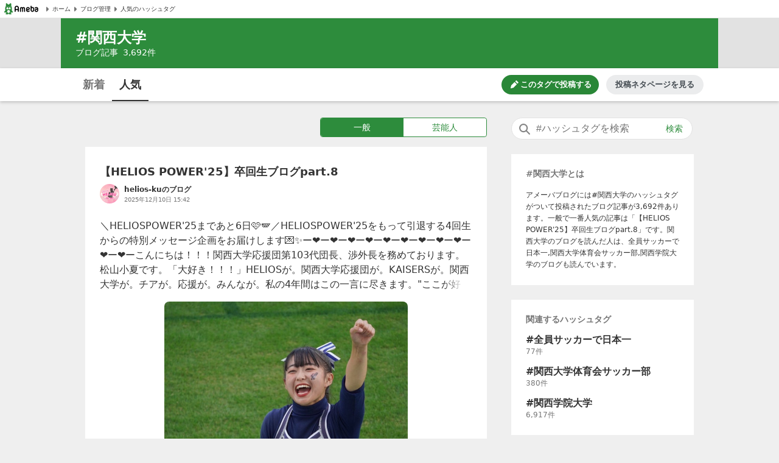

--- FILE ---
content_type: text/html; charset=utf-8
request_url: https://blogtag.ameba.jp/detail/%E9%96%A2%E8%A5%BF%E5%A4%A7%E5%AD%A6
body_size: 34615
content:
<!doctype html>
<html lang="ja">
<head>
<meta name="viewport" content="width=device-width,initial-scale=1">
<meta http-equiv="X-UA-Compatible" content="IE=edge">
<meta name="description" content="#関西大学に関する一般一般の人気記事です。'|'【HELIOS POWER&#39;25】卒回生ブログpart.8'|'【HELIOS POWER&#39;24】〜メッセージ企画⑧〜'|'【HELIOS POWER&#39;25】卒回生ブログpart.6'|'【 HELIOS POWER&#39;25】卒回生ブログpart.1'|'【HELIOS POWER&#39;25】卒回生ブログpart.4">

<title>#関西大学 人気記事（一般）｜アメーバブログ（アメブロ）</title>
<link rel="canonical" href="https://blogtag.ameba.jp/detail/%E9%96%A2%E8%A5%BF%E5%A4%A7%E5%AD%A6">
<link rel="stylesheet" href="https://c.stat100.ameba.jp/ameblo/pc/css/amebabar/ameblo.common.hf.white-1.3.2.css">
<link rel="stylesheet" href="https://c.stat100.ameba.jp/ameblo/pc/css/amebabar/amebabar-1.4.0.css">
<!-- Google Tag Manager -->
<script>(function(w,d,s,l,i){w[l]=w[l]||[];w[l].push({'gtm.start':
new Date().getTime(),event:'gtm.js'});var f=d.getElementsByTagName(s)[0],
j=d.createElement(s),dl=l!='dataLayer'?'&l='+l:'';j.async=true;j.src=
'https://www.googletagmanager.com/gtm.js?id='+i+dl;f.parentNode.insertBefore(j,f);
})(window,document,'script','dataLayer','GTM-N49WWL');</script>
<!-- End Google Tag Manager -->
<style data-styled="true" data-styled-version="5.3.11">html,body,div,dl,dt,dd,ul,ol,li,h1,h2,h3,h4,h5,h6,pre,code,form,fieldset,legend,input,textarea,p,blockquote,table,th,td,figure,figcaption,article,aside,canvas,details,figcaption,figure,footer,header,menu,nav,section,summary,address,caption,em,strong{margin:0;padding:0;}/*!sc*/
html,body{height:100%;}/*!sc*/
li{list-style:none;}/*!sc*/
body{font-family:Meiryo,Yu Gothic Medium,system-ui,-apple-system,BlinkMacSystemFont,sans-serif;background-color:#efefef;}/*!sc*/
data-styled.g1[id="sc-global-ctpsog1"]{content:"sc-global-ctpsog1,"}/*!sc*/
.daYmda{margin:0 auto;overflow:hidden;padding:3px 0 50px 0;position:relative;width:1000px;display:table;}/*!sc*/
data-styled.g2[id="sc-18nq852-0"]{content:"daYmda,"}/*!sc*/
.ipmAAP{display:table-cell;vertical-align:top;width:300px;padding:0;margin:0;}/*!sc*/
data-styled.g3[id="sc-167sa6c-0"]{content:"ipmAAP,"}/*!sc*/
.bQiIoB{display:table-cell;vertical-align:top;width:660px;padding:0 40px 0 0;}/*!sc*/
data-styled.g5[id="hl8g4g-0"]{content:"bQiIoB,"}/*!sc*/
.jJnelF{position:relative;}/*!sc*/
data-styled.g7[id="sc-1dlwl5c-0"]{content:"jJnelF,"}/*!sc*/
.hUEyuv{margin-bottom:1.5rem;position:relative;width:300px;padding:0;}/*!sc*/
data-styled.g8[id="sc-9ap8z1-0"]{content:"hUEyuv,"}/*!sc*/
.fTfqIG{box-sizing:border-box;line-height:1rem;-webkit-text-decoration:none;text-decoration:none;width:100%;background:none;border:none;cursor:pointer;}/*!sc*/
.fTfqIG:focus{box-shadow: 0 0 0 2px #fff, 0 0 0 4px #49c755;outline:0;}/*!sc*/
data-styled.g9[id="sc-1msboi3-0"]{content:"fTfqIG,"}/*!sc*/
.jPABKI{width:100%;padding-top:0.5rem;padding-bottom:0.5rem;padding-left:40px;padding-right:48px;box-sizing:border-box;font-size:16px;border-radius:20px;border:1px solid #e2e2e2;}/*!sc*/
.jPABKI:focus{outline:0;box-shadow:0 0 0 2px #49c755;}/*!sc*/
.jPABKI::-webkit-input-placeholder{color:#757575;}/*!sc*/
.jPABKI::-moz-placeholder{color:#757575;}/*!sc*/
.jPABKI:-ms-input-placeholder{color:#757575;}/*!sc*/
.jPABKI::placeholder{color:#757575;}/*!sc*/
data-styled.g10[id="ulkx4g-0"]{content:"jPABKI,"}/*!sc*/
.gjshei{position:absolute;top:8px;right:8px;color:#2d8c3c;font-size:14px;width:48px;height:20px;border-radius:10px;box-sizing:border-box;}/*!sc*/
.gjshei:focus{box-shadow:0 0 0 2px #49c755;}/*!sc*/
.gjshei:hover{opacity:0.7;}/*!sc*/
data-styled.g11[id="ulkx4g-1"]{content:"gjshei,"}/*!sc*/
.fAAbLy{position:absolute;top:7px;left:10px;}/*!sc*/
data-styled.g12[id="ulkx4g-2"]{content:"fAAbLy,"}/*!sc*/
.dqtIoE{position:absolute;z-index:10;background-color:#fff;right:0;}/*!sc*/
.dqtIoE > ul{box-sizing:border-box;padding:1rem 24px;max-width:600px;min-width:300px;box-shadow:0 2px 8px 2px rgba(0,0,0,0.2);}/*!sc*/
data-styled.g16[id="ulkx4g-6"]{content:"dqtIoE,"}/*!sc*/
.GOeGk{position:relative;margin-bottom:1.5rem;padding:0 2px 0 0;width:300px;box-sizing:border-box;}/*!sc*/
data-styled.g17[id="ulkx4g-7"]{content:"GOeGk,"}/*!sc*/
.dCMvJR{display:block;}/*!sc*/
data-styled.g18[id="sc-1lj288c-0"]{content:"dCMvJR,"}/*!sc*/
.hnpGae{-webkit-text-decoration:none;text-decoration:none;}/*!sc*/
.hnpGae:focus{color:#49c755;outline:0;-webkit-text-decoration:underline;text-decoration:underline;}/*!sc*/
.fJLQxH{-webkit-text-decoration:none;text-decoration:none;}/*!sc*/
.fJLQxH:focus{color:#49c755;outline:0;-webkit-text-decoration:underline;text-decoration:underline;}/*!sc*/
.fJLQxH:hover{-webkit-text-decoration:underline;text-decoration:underline;}/*!sc*/
data-styled.g21[id="mja0lr-1"]{content:"hnpGae,fJLQxH,"}/*!sc*/
.dHtMa-D{background-color:#fff;padding-inline:8px;width:100%;height:30px;box-sizing:border-box;display:-webkit-box;display:-webkit-flex;display:-ms-flexbox;display:flex;-webkit-align-items:center;-webkit-box-align:center;-ms-flex-align:center;align-items:center;-webkit-column-gap:16px;column-gap:16px;border-bottom:1px solid #e2e2e2;}/*!sc*/
data-styled.g23[id="v91nnt-0"]{content:"dHtMa-D,"}/*!sc*/
.jjAEFg{text-align:left;}/*!sc*/
data-styled.g24[id="v91nnt-1"]{content:"jjAEFg,"}/*!sc*/
.fbNJkU{display:-webkit-box;display:-webkit-flex;display:-ms-flexbox;display:flex;-webkit-column-gap:16px;column-gap:16px;-webkit-align-items:center;-webkit-box-align:center;-ms-flex-align:center;align-items:center;width:100%;}/*!sc*/
data-styled.g25[id="v91nnt-2"]{content:"fbNJkU,"}/*!sc*/
.iFBTBN{display:block;}/*!sc*/
.iFBTBN:focus{box-shadow: 0 0 0 2px #fff, 0 0 0 4px #49c755;}/*!sc*/
data-styled.g26[id="v91nnt-3"]{content:"iFBTBN,"}/*!sc*/
.gaSsMj{font-size:10px;}/*!sc*/
data-styled.g29[id="v91nnt-6"]{content:"gaSsMj,"}/*!sc*/
.iGvyEN{display:-webkit-box;display:-webkit-flex;display:-ms-flexbox;display:flex;-webkit-align-items:center;-webkit-box-align:center;-ms-flex-align:center;align-items:center;color:#333;}/*!sc*/
data-styled.g30[id="v91nnt-7"]{content:"iGvyEN,"}/*!sc*/
.cDoftB{background-color:var(--color-surface-primary);padding:4rem 0;border-top:1px solid var(--color-border-low-emphasis);}/*!sc*/
data-styled.g56[id="sc-1aszgb2-0"]{content:"cDoftB,"}/*!sc*/
.bUTSNM{width:1000px;margin:auto;}/*!sc*/
data-styled.g57[id="sc-1aszgb2-1"]{content:"bUTSNM,"}/*!sc*/
.hwjFfV{font-weight:bold;color:var(--color-text-high-emphasis);font-size:16px;}/*!sc*/
data-styled.g58[id="sc-1aszgb2-2"]{content:"hwjFfV,"}/*!sc*/
.ccyZas{display:-webkit-box;display:-webkit-flex;display:-ms-flexbox;display:flex;-webkit-flex-wrap:wrap;-ms-flex-wrap:wrap;flex-wrap:wrap;margin-top:1.25rem;}/*!sc*/
data-styled.g59[id="sc-1aszgb2-3"]{content:"ccyZas,"}/*!sc*/
.kwfPdr{display:-webkit-box;display:-webkit-flex;display:-ms-flexbox;display:flex;-webkit-align-items:center;-webkit-box-align:center;-ms-flex-align:center;align-items:center;width:25%;min-height:44px;}/*!sc*/
data-styled.g60[id="sc-1aszgb2-4"]{content:"kwfPdr,"}/*!sc*/
.fRAmUx{margin-right:0.375rem;}/*!sc*/
data-styled.g61[id="sc-1aszgb2-5"]{content:"fRAmUx,"}/*!sc*/
.gvDazG{opacity:0;-webkit-transition:opacity cubic-bezier(0,0,0,1) 150ms,-webkit-transform cubic-bezier(0,0,0,1) 150ms;-webkit-transition:opacity cubic-bezier(0,0,0,1) 150ms,transform cubic-bezier(0,0,0,1) 150ms;transition:opacity cubic-bezier(0,0,0,1) 150ms,transform cubic-bezier(0,0,0,1) 150ms;}/*!sc*/
data-styled.g62[id="sc-1aszgb2-6"]{content:"gvDazG,"}/*!sc*/
.bxLgbt{display:-webkit-box;display:-webkit-flex;display:-ms-flexbox;display:flex;-webkit-align-items:center;-webkit-box-align:center;-ms-flex-align:center;align-items:center;width:100%;height:100%;color:var(--color-text-medium-emphasis);font-size:12px;font-weight:bold;-webkit-text-decoration:none;text-decoration:none;}/*!sc*/
.bxLgbt:hover,.bxLgbt:focus{color:var(--color-text-accent-primary);}/*!sc*/
.bxLgbt:hover .sc-1aszgb2-6{opacity:1;-webkit-transform:translateX(4px);-ms-transform:translateX(4px);transform:translateX(4px);}/*!sc*/
.bxLgbt:focus .sc-1aszgb2-6{opacity:1;-webkit-transform:translateX(4px);-ms-transform:translateX(4px);transform:translateX(4px);}/*!sc*/
.bxLgbt:focus{outline:0;box-shadow:0 0 0 2px var(--color-focus-clarity);border-radius:4px;}/*!sc*/
data-styled.g63[id="sc-1aszgb2-7"]{content:"bxLgbt,"}/*!sc*/
.gIVCpP{margin-bottom:1.5rem;position:-webkit-sticky;position:sticky;top:0;z-index:10;}/*!sc*/
data-styled.g66[id="sc-1wf6ff9-0"]{content:"gIVCpP,"}/*!sc*/
.iHwDlC{width:100%;height:54px;box-shadow:0 2px 5px 0 rgba(0,0,0,0.2);background-color:#fff;box-sizing:border-box;z-index:10;}/*!sc*/
data-styled.g67[id="sc-1wf6ff9-1"]{content:"iHwDlC,"}/*!sc*/
.iQayqH{max-width:1080px;width:100%;height:54px;margin:0 auto;overflow:hidden;padding:0 24px;box-sizing:border-box;}/*!sc*/
.iQayqH::after{clear:both;content:'';display:table;}/*!sc*/
data-styled.g68[id="sc-1wf6ff9-2"]{content:"iQayqH,"}/*!sc*/
.fCVJdU{float:left;display:table;box-sizing:border-box;height:54px;}/*!sc*/
data-styled.g69[id="sc-1wf6ff9-3"]{content:"fCVJdU,"}/*!sc*/
.cUFxmz{display:table-cell;padding-top:3px;}/*!sc*/
.sOGHT{display:table-cell;padding-top:3px;border-bottom:2px solid #333;}/*!sc*/
data-styled.g70[id="sc-1wf6ff9-4"]{content:"cUFxmz,sOGHT,"}/*!sc*/
.eyslRv{display:block;box-sizing:border-box;padding:10px 0;margin:0 4px;width:52px;border-radius:6px;text-align:center;font-size:18px;font-weight:bold;color:#757575;line-height:1.5;}/*!sc*/
.eyslRv:hover{cursor:pointer;opacity:0.5;-webkit-text-decoration:underline;text-decoration:underline;}/*!sc*/
.eyslRv:focus{box-shadow:0 0 0 2px #49c755;-webkit-text-decoration:none;text-decoration:none;}/*!sc*/
.dxOcqn{display:block;box-sizing:border-box;padding:10px 0;margin:0 4px;width:52px;border-radius:6px;text-align:center;font-size:18px;font-weight:bold;color:#757575;line-height:1.5;color:#333;}/*!sc*/
.dxOcqn:hover{cursor:pointer;opacity:0.5;-webkit-text-decoration:underline;text-decoration:underline;}/*!sc*/
.dxOcqn:focus{box-shadow:0 0 0 2px #49c755;-webkit-text-decoration:none;text-decoration:none;}/*!sc*/
data-styled.g71[id="sc-1wf6ff9-5"]{content:"eyslRv,dxOcqn,"}/*!sc*/
.lbfPwc{display:-webkit-box;display:-webkit-flex;display:-ms-flexbox;display:flex;-webkit-box-pack:end;-webkit-justify-content:flex-end;-ms-flex-pack:end;justify-content:flex-end;margin:11px 0;display:none;}/*!sc*/
data-styled.g72[id="sc-1wf6ff9-6"]{content:"lbfPwc,"}/*!sc*/
.heeCnw{display:-webkit-box;display:-webkit-flex;display:-ms-flexbox;display:flex;-webkit-align-items:center;-webkit-box-align:center;-ms-flex-align:center;align-items:center;-webkit-box-pack:center;-webkit-justify-content:center;-ms-flex-pack:center;justify-content:center;width:160px;height:32px;color:var(--color-text-high-emphasis-inverse);-webkit-text-decoration:none;text-decoration:none;border-radius:16px;background:var(--color-surface-accent-primary);}/*!sc*/
.heeCnw:hover{-webkit-text-decoration:none;text-decoration:none;background:var(--primary-green-100);}/*!sc*/
.heeCnw:focus{color:var(--color-text-high-emphasis-inverse);-webkit-text-decoration:none;text-decoration:none;outline:2px solid var(--color-focus-clarity);}/*!sc*/
data-styled.g73[id="sc-1wf6ff9-7"]{content:"heeCnw,"}/*!sc*/
.ehiLEC{margin-left:0.125rem;font-size:13px;font-weight:bold;line-height:1.3;}/*!sc*/
data-styled.g74[id="sc-1wf6ff9-8"]{content:"ehiLEC,"}/*!sc*/
.kraNpV{display:-webkit-box;display:-webkit-flex;display:-ms-flexbox;display:flex;-webkit-align-items:center;-webkit-box-align:center;-ms-flex-align:center;align-items:center;-webkit-box-pack:center;-webkit-justify-content:center;-ms-flex-pack:center;justify-content:center;width:160px;height:32px;margin-left:12px;color:var(--color-text-medium-emphasis);font-size:13px;font-weight:bold;line-height:1.3;border-radius:24px;background:var(--color-surface-tertiary);}/*!sc*/
.kraNpV:hover{background:var(--color-surface-quaternary);}/*!sc*/
.kraNpV:focus{color:var(--color-text-medium-emphasis);-webkit-text-decoration:none;text-decoration:none;outline:2px solid var(--color-focus-clarity);}/*!sc*/
data-styled.g75[id="sc-1wf6ff9-9"]{content:"kraNpV,"}/*!sc*/
.IBSyP{display:-webkit-box;display:-webkit-flex;display:-ms-flexbox;display:flex;width:100%;min-height:54px;box-sizing:border-box;border-top:1px solid #e2e2e2;}/*!sc*/
data-styled.g89[id="sc-10oh3db-0"]{content:"IBSyP,"}/*!sc*/
.hJsNCr{-webkit-flex:1;-ms-flex:1;flex:1;box-sizing:border-box;padding:0 0.5rem;text-align:center;display:-webkit-box;display:-webkit-flex;display:-ms-flexbox;display:flex;-webkit-box-pack:center;-webkit-justify-content:center;-ms-flex-pack:center;justify-content:center;-webkit-align-items:center;-webkit-box-align:center;-ms-flex-align:center;align-items:center;}/*!sc*/
.hJsNCr:only-child{-webkit-flex-basis:100%;-ms-flex-preferred-size:100%;flex-basis:100%;}/*!sc*/
data-styled.g90[id="sc-10oh3db-1"]{content:"hJsNCr,"}/*!sc*/
.gDpZUD{display:block;box-sizing:border-box;padding:7px 0;}/*!sc*/
.gDpZUD:hover{cursor:pointer;opacity:0.5;-webkit-text-decoration:none;text-decoration:none;}/*!sc*/
.gDpZUD:focus{box-shadow:0 0 0 2px #49c755;-webkit-text-decoration:none;text-decoration:none;}/*!sc*/
data-styled.g91[id="sc-10oh3db-2"]{content:"gDpZUD,"}/*!sc*/
.eHOKiT{vertical-align:middle;}/*!sc*/
data-styled.g92[id="sc-10oh3db-3"]{content:"eHOKiT,"}/*!sc*/
.ghYnmo{color:#757575;font-size:12px;font-weight:bold;height:54px;vertical-align:middle;padding-left:4px;}/*!sc*/
@media (max-width:20em){.ghYnmo{font-size:10px;}}/*!sc*/
data-styled.g93[id="sc-10oh3db-4"]{content:"ghYnmo,"}/*!sc*/
.bmJrrO{padding-top:1rem;}/*!sc*/
data-styled.g94[id="sc-1hd9e4g-0"]{content:"bmJrrO,"}/*!sc*/
.jZCGbj{display:inline-block;padding-right:8px;font-size:12px;color:#757575;}/*!sc*/
.jZCGbj:last-child{padding-right:0;}/*!sc*/
data-styled.g95[id="sc-1hd9e4g-1"]{content:"jZCGbj,"}/*!sc*/
.jRbmeb{margin-right:8px;}/*!sc*/
data-styled.g96[id="sc-1hd9e4g-2"]{content:"jRbmeb,"}/*!sc*/
.cmieZm{font-weight:bold;}/*!sc*/
data-styled.g97[id="sc-1hd9e4g-3"]{content:"cmieZm,"}/*!sc*/
.eeOjKr{display:table;font-size:12px;height:32px;width:100%;margin-bottom:1.5rem;}/*!sc*/
data-styled.g98[id="sc-19lvmbr-0"]{content:"eeOjKr,"}/*!sc*/
.WMXjt{display:table-cell;width:32px;height:32px;padding-right:8px;}/*!sc*/
data-styled.g99[id="sc-19lvmbr-1"]{content:"WMXjt,"}/*!sc*/
.bQlTSE{display:table-cell;vertical-align:middle;}/*!sc*/
data-styled.g100[id="sc-19lvmbr-2"]{content:"bQlTSE,"}/*!sc*/
.gPFobt{display:block;line-height:1.5;color:#333;font-size:12px;font-weight:bold;max-height:1.5em;display:block;overflow:hidden;position:relative;-webkit-text-size-adjust:100%;}/*!sc*/
.gPFobt::before{background:linear-gradient( to right,rgba(255,255,255,0) 0%,rgba(255,255,255,0.7) 50%,#fff 75%,#fff 100% );bottom:0;content:'';height:1.5em;position:absolute;right:0;width:3em;z-index:5;}/*!sc*/
data-styled.g101[id="sc-19lvmbr-3"]{content:"gPFobt,"}/*!sc*/
.WBfvc{display:block;width:32px;height:32px;border-radius:16px;}/*!sc*/
.WBfvc:focus{box-shadow: 0 0 0 2px #fff, 0 0 0 4px #49c755;}/*!sc*/
.WBfvc:hover{opacity:0.7;}/*!sc*/
data-styled.g102[id="sc-19lvmbr-4"]{content:"WBfvc,"}/*!sc*/
.eDyINx{color:#757575;display:inline-block;font-size:10px;padding-right:16px;}/*!sc*/
data-styled.g103[id="sc-19lvmbr-5"]{content:"eDyINx,"}/*!sc*/
.bSTPzw{height:32px;}/*!sc*/
data-styled.g104[id="sc-19lvmbr-6"]{content:"bSTPzw,"}/*!sc*/
.uOcbW{margin:0 0 0.5rem;vertical-align:top;}/*!sc*/
data-styled.g105[id="k9crkd-0"]{content:"uOcbW,"}/*!sc*/
.fFkGHk{font-size:18px;font-weight:bold;color:#333;}/*!sc*/
data-styled.g106[id="k9crkd-1"]{content:"fFkGHk,"}/*!sc*/
.bjhsVI{vertical-align:middle;}/*!sc*/
data-styled.g107[id="k9crkd-2"]{content:"bjhsVI,"}/*!sc*/
.ekKiej{display:block;color:#333;font-size:16px;line-height:1.6;margin-bottom:1rem;-webkit-text-decoration:none;text-decoration:none;vertical-align:top;line-height:1.5;-webkit-text-size-adjust:100%;max-height:7.5em;display:block;overflow:hidden;position:relative;}/*!sc*/
.ekKiej::before{background:linear-gradient( to right,rgba(255,255,255,0) 0%,rgba(255,255,255,0.7) 50%,#fff 75%,#fff 100% );bottom:0;content:'';height:1.5em;position:absolute;right:0;width:3em;z-index:5;}/*!sc*/
data-styled.g109[id="g3lzn8-0"]{content:"ekKiej,"}/*!sc*/
.kUOBkT{word-break:break-all;}/*!sc*/
data-styled.g110[id="g3lzn8-1"]{content:"kUOBkT,"}/*!sc*/
.cByaip{margin-bottom:0.5rem;background-color:#fff;}/*!sc*/
.cByaip:last-child{margin-bottom:0;}/*!sc*/
data-styled.g115[id="sc-1qjnvyk-0"]{content:"cByaip,"}/*!sc*/
.geIHCm{padding:1.5rem 24px;}/*!sc*/
data-styled.g116[id="sc-1qjnvyk-1"]{content:"geIHCm,"}/*!sc*/
.jsGCHW{height:400px;margin:1rem auto 0;}/*!sc*/
@media (max-width:23.4375em){.jsGCHW{width:290px;height:290px;}}/*!sc*/
@media (max-width:20em){.jsGCHW{width:245px;height:245px;}}/*!sc*/
data-styled.g117[id="sc-1qjnvyk-2"]{content:"jsGCHW,"}/*!sc*/
.nDpKu{width:660px;}/*!sc*/
data-styled.g118[id="sc-1m49sz0-0"]{content:"nDpKu,"}/*!sc*/
.iGxTki{max-width:1080px;min-height:74px;margin:0 auto;background-color:#2d8c3c;box-sizing:border-box;padding:1rem 24px;}/*!sc*/
data-styled.g119[id="sc-19skg99-0"]{content:"iGxTki,"}/*!sc*/
.cvTiOk{color:#fff;font-size:24px;}/*!sc*/
.cvTiOk::before{content:'#';}/*!sc*/
data-styled.g120[id="sc-19skg99-1"]{content:"cvTiOk,"}/*!sc*/
.dzNHpC{color:#fff;font-size:14px;}/*!sc*/
data-styled.g121[id="sc-19skg99-2"]{content:"dzNHpC,"}/*!sc*/
.nlpf{padding-left:8px;}/*!sc*/
data-styled.g122[id="sc-19skg99-3"]{content:"nlpf,"}/*!sc*/
.dbgaCq{width:100%;min-width:980px;background-color:#e2e2e2;}/*!sc*/
data-styled.g123[id="r4r37o-0"]{content:"dbgaCq,"}/*!sc*/
.fUdAHe{border:1px solid #2d8c3c;border-radius:4px;display:table;width:100%;}/*!sc*/
data-styled.g124[id="sc-17gk6ik-0"]{content:"fUdAHe,"}/*!sc*/
.bAIrCb{display:table-cell;text-align:center;vertical-align:middle;box-sizing:border-box;width:50%;}/*!sc*/
.bAIrCb:first-child > a{border-radius:4px 0 0 4px;}/*!sc*/
.bAIrCb:last-child > a{border-radius:0 4px 4px 0;}/*!sc*/
data-styled.g125[id="sc-17gk6ik-1"]{content:"bAIrCb,"}/*!sc*/
.inXPbb{display:block;background-color:#fff;color:#2d8c3c;font-size:14px;box-sizing:border-box;height:30px;width:100%;padding:5px 0;vertical-align:middle;line-height:1.5;background-color:#2d8c3c;color:#fff;}/*!sc*/
.inXPbb:focus{-webkit-text-decoration:none;text-decoration:none;color:#2d8c3c;box-shadow: 0 0 0 2px #fff, 0 0 0 4px #49c755;}/*!sc*/
.inXPbb:hover{-webkit-text-decoration:none;text-decoration:none;opacity:0.5;}/*!sc*/
.inXPbb:focus{-webkit-text-decoration:none;text-decoration:none;color:#fff;box-shadow: 0 0 0 2px #fff, 0 0 0 4px #49c755;}/*!sc*/
.QQiEt{display:block;background-color:#fff;color:#2d8c3c;font-size:14px;box-sizing:border-box;height:30px;width:100%;padding:5px 0;vertical-align:middle;line-height:1.5;}/*!sc*/
.QQiEt:focus{-webkit-text-decoration:none;text-decoration:none;color:#2d8c3c;box-shadow: 0 0 0 2px #fff, 0 0 0 4px #49c755;}/*!sc*/
.QQiEt:hover{-webkit-text-decoration:none;text-decoration:none;opacity:0.5;}/*!sc*/
data-styled.g126[id="sc-17gk6ik-2"]{content:"inXPbb,QQiEt,"}/*!sc*/
.iKPjjJ{width:272px;display:table;margin:0 0 1rem 386px;}/*!sc*/
data-styled.g127[id="sc-1sxl2qm-0"]{content:"iKPjjJ,"}/*!sc*/
</style>
</head>
<body>
<!-- Google Tag Manager (noscript) -->
<noscript><iframe src="https://www.googletagmanager.com/ns.html?id=GTM-N49WWL"
height="0" width="0" style="display:none;visibility:hidden"></iframe></noscript>
<!-- End Google Tag Manager (noscript) -->
<div id="root">
<div id="app"><ul class="v91nnt-0 dHtMa-D"><li class="v91nnt-1 jjAEFg"><a aria-label="Amebaトップページ" class="mja0lr-1 hnpGae v91nnt-3 iFBTBN" href="https://www.ameba.jp/" rel="noopener" target="_blank"><img alt="Ameba（アメーバ）" height="19" src="https://stat100.ameba.jp/ameblo/blogtag-web/ameba-logo.svg" width="70" class="sc-1lj288c-0 dCMvJR"/></a></li><li class="v91nnt-1 jjAEFg"><ul role="navigation" class="v91nnt-2 fbNJkU"><li class="v91nnt-4 ljklya"><a class="mja0lr-1 hnpGae v91nnt-7 iGvyEN" href="https://www.ameba.jp" rel="noopener" target="_blank"><img alt="" aria-hidden="true" height="16" src="data:image/svg+xml,%3Csvg xmlns=&#x27;http://www.w3.org/2000/svg&#x27; xmlns:xlink=&#x27;http://www.w3.org/1999/xlink&#x27;%3E%3Csymbol id=&#x27;svg-body&#x27; viewBox=&#x27;0 0 512 512&#x27;%3E%3Ctitle%3EArrow paging right%3C/title%3E%3Cg fill=&#x27;none&#x27; fill-rule=&#x27;evenodd&#x27;%3E%3Cpath d=&#x27;M324.438 266.231l-96.87 105.882a12.791 12.791 0 0 1-10.369 4.134l-9.241-.653c-6.938-.499-12.314-6.272-12.314-13.235V149.636c0-6.95 5.376-12.736 12.314-13.223l9.241-.665a12.791 12.791 0 0 1 10.368 4.134l96.87 105.882c5.3 5.798 5.3 14.681 0 20.467&#x27; fill=&#x27;%23757575&#x27;/%3E%3C/g%3E%3C/symbol%3E%3Cuse xlink:href=&#x27;%23svg-body&#x27;/%3E%3C/svg%3E" width="16" class="v91nnt-5 gSmDXT"/><span class="v91nnt-6 gaSsMj">ホーム</span></a></li><li class="v91nnt-4 ljklya"><a class="mja0lr-1 hnpGae v91nnt-7 iGvyEN" href="https://blog.ameba.jp/ucs/top.do" rel="noopener" target="_blank"><img alt="" aria-hidden="true" height="16" src="data:image/svg+xml,%3Csvg xmlns=&#x27;http://www.w3.org/2000/svg&#x27; xmlns:xlink=&#x27;http://www.w3.org/1999/xlink&#x27;%3E%3Csymbol id=&#x27;svg-body&#x27; viewBox=&#x27;0 0 512 512&#x27;%3E%3Ctitle%3EArrow paging right%3C/title%3E%3Cg fill=&#x27;none&#x27; fill-rule=&#x27;evenodd&#x27;%3E%3Cpath d=&#x27;M324.438 266.231l-96.87 105.882a12.791 12.791 0 0 1-10.369 4.134l-9.241-.653c-6.938-.499-12.314-6.272-12.314-13.235V149.636c0-6.95 5.376-12.736 12.314-13.223l9.241-.665a12.791 12.791 0 0 1 10.368 4.134l96.87 105.882c5.3 5.798 5.3 14.681 0 20.467&#x27; fill=&#x27;%23757575&#x27;/%3E%3C/g%3E%3C/symbol%3E%3Cuse xlink:href=&#x27;%23svg-body&#x27;/%3E%3C/svg%3E" width="16" class="v91nnt-5 gSmDXT"/><span class="v91nnt-6 gaSsMj">ブログ管理</span></a></li><li class="v91nnt-4 ljklya"><a class="mja0lr-1 hnpGae v91nnt-7 iGvyEN" href="/" rel=""><img alt="" aria-hidden="true" height="16" src="data:image/svg+xml,%3Csvg xmlns=&#x27;http://www.w3.org/2000/svg&#x27; xmlns:xlink=&#x27;http://www.w3.org/1999/xlink&#x27;%3E%3Csymbol id=&#x27;svg-body&#x27; viewBox=&#x27;0 0 512 512&#x27;%3E%3Ctitle%3EArrow paging right%3C/title%3E%3Cg fill=&#x27;none&#x27; fill-rule=&#x27;evenodd&#x27;%3E%3Cpath d=&#x27;M324.438 266.231l-96.87 105.882a12.791 12.791 0 0 1-10.369 4.134l-9.241-.653c-6.938-.499-12.314-6.272-12.314-13.235V149.636c0-6.95 5.376-12.736 12.314-13.223l9.241-.665a12.791 12.791 0 0 1 10.368 4.134l96.87 105.882c5.3 5.798 5.3 14.681 0 20.467&#x27; fill=&#x27;%23757575&#x27;/%3E%3C/g%3E%3C/symbol%3E%3Cuse xlink:href=&#x27;%23svg-body&#x27;/%3E%3C/svg%3E" width="16" class="v91nnt-5 gSmDXT"/><span class="v91nnt-6 gaSsMj">人気のハッシュタグ</span></a></li></ul></li></ul><header class="r4r37o-0 dbgaCq"><div class="sc-19skg99-0 iGxTki"><h1 class="sc-19skg99-1 cvTiOk">関西大学</h1><p class="sc-19skg99-2 dzNHpC">ブログ記事<span class="sc-19skg99-3 nlpf">3,692</span>件</p></div></header><div class="sc-1wf6ff9-0 gIVCpP"><div class="sc-1wf6ff9-1 iHwDlC"><div class="sc-1wf6ff9-2 iQayqH"><ul class="sc-1wf6ff9-3 fCVJdU"><li class="sc-1wf6ff9-4 cUFxmz"><a class="mja0lr-1 hnpGae sc-1wf6ff9-5 eyslRv" href="/news/%E9%96%A2%E8%A5%BF%E5%A4%A7%E5%AD%A6" rel="">新着</a></li><li class="sc-1wf6ff9-4 sOGHT"><a class="mja0lr-1 hnpGae sc-1wf6ff9-5 dxOcqn" href="/detail/%E9%96%A2%E8%A5%BF%E5%A4%A7%E5%AD%A6" rel="">人気</a></li></ul><div class="sc-1wf6ff9-6 lbfPwc"><a class="mja0lr-1 fJLQxH sc-1wf6ff9-7 heeCnw" href="https://blog.ameba.jp/ucs/entry/srventryinsertinput.do?editor_flg=5&amp;hashtag=%E9%96%A2%E8%A5%BF%E5%A4%A7%E5%AD%A6" rel="noopener" target="_blank"><svg width="16" height="16" viewBox="0 0 24 24" fill="currentColor" role="img" aria-hidden="true"><path d="M19.6 9.2l-4.9-4.9c-.2-.2-.2-.5 0-.7l1.8-1.8c.4-.4 1-.4 1.4 0L22.1 6c.4.4.4 1 0 1.4l-1.8 1.8c-.2.2-.5.2-.7 0zm-7-3.5l-8.1 8.1L3 19.7c-.2.7.5 1.4 1.2 1.2l5.8-1.4 8.1-8.1c.2-.2.2-.5 0-.7l-4.9-4.9c-.1-.3-.5-.3-.6-.1z"></path></svg><span class="sc-1wf6ff9-8 ehiLEC">このタグで投稿する</span></a><a class="mja0lr-1 hnpGae sc-1wf6ff9-9 kraNpV" href="https://content.ameba.jp/trend_post" rel="noopener" target="_blank">投稿ネタページを見る</a></div></div></div></div><div class="sc-18nq852-0 daYmda"><main class="hl8g4g-0 bQiIoB"><div class="sc-1sxl2qm-0 iKPjjJ"><ul class="sc-17gk6ik-0 fUdAHe"><li class="sc-17gk6ik-1 bAIrCb"><a class="mja0lr-1 hnpGae sc-17gk6ik-2 inXPbb" href="/detail/%E9%96%A2%E8%A5%BF%E5%A4%A7%E5%AD%A6?blogType=general" rel="">一般</a></li><li class="sc-17gk6ik-1 bAIrCb"><a class="mja0lr-1 hnpGae sc-17gk6ik-2 QQiEt" href="/detail/%E9%96%A2%E8%A5%BF%E5%A4%A7%E5%AD%A6?blogType=official" rel="">芸能人</a></li></ul></div><ul class="sc-1m49sz0-0 nDpKu"><li class="sc-1qjnvyk-0 cByaip"><div class="sc-1qjnvyk-1 geIHCm"><h2 class="k9crkd-0 uOcbW"><a class="mja0lr-1 fJLQxH k9crkd-1 fFkGHk" href="https://ameblo.jp/helios-02/entry-12949627140.html" rel="noopener" target="_blank"><span class="k9crkd-2 bjhsVI">【HELIOS POWER&#x27;25】卒回生ブログpart.8</span></a></h2><div class="sc-19lvmbr-0 eeOjKr"><div class="sc-19lvmbr-1 WMXjt"><a aria-label="helios-kuのブログ のブログへのリンク" class="mja0lr-1 fJLQxH sc-19lvmbr-4 WBfvc" href="https://ameblo.jp/helios-02/" rel="noopener" target="_blank"><img alt="画像 helios-kuのブログのユーザープロフィール画像" height="32" src="https://stat.profile.ameba.jp/profile_images/20250128/20/b1/3g/j/o04730473p_1738064257441_znlcb.jpg?cat=64" style="border-radius:32px" width="32"/></a></div><div class="sc-19lvmbr-2 bQlTSE"><a aria-label="helios-kuのブログ のブログへのリンク" class="mja0lr-1 fJLQxH sc-19lvmbr-3 gPFobt" href="https://ameblo.jp/helios-02/" rel="noopener" target="_blank">helios-kuのブログ</a><time dateTime="2025-12-10 15:42:22" class="sc-19lvmbr-5 eDyINx">2025年12月10日 15:42</time></div></div><a class="mja0lr-1 fJLQxH g3lzn8-0 ekKiej" href="https://ameblo.jp/helios-02/entry-12949627140.html" rel="noopener" target="_blank"><p class="g3lzn8-1 kUOBkT">＼HELIOSPOWER&#x27;25まであと6日🩷🪽／HELIOSPOWER&#x27;25をもって引退する4回生からの特別メッセージ企画をお届けします💌✨ー❤︎ー❤︎ー❤︎ー❤︎ー❤︎ー❤︎ー❤︎ー❤︎ー❤︎ー❤︎ー❤︎ーこんにちは！！！関西大学応援団第103代団長、渉外長を務めております。松山小夏です。「大好き！！！」HELIOSが。関西大学応援団が。KAISERSが。関西大学が。チアが。応援が。みんなが。私の4年間はこの一言に尽きます。&quot;ここが好き&quot;という想いがあったから、何でも頑張れまし</p></a><div class="fzue2x-0 gZjLGi sc-1qjnvyk-2 jsGCHW"></div></div><ul class="sc-10oh3db-0 IBSyP"><li class="sc-10oh3db-1 hJsNCr"><a class="mja0lr-1 hnpGae sc-10oh3db-2 gDpZUD" href="https://comment.ameba.jp/public/comment/displaycommentform.do?eid=12949627140&amp;bnm=helios-02" rel="noopener" target="_blank"><img alt="" aria-hidden="true" height="30" src="data:image/svg+xml,%3Csvg xmlns=&#x27;http://www.w3.org/2000/svg&#x27; xmlns:xlink=&#x27;http://www.w3.org/1999/xlink&#x27;%3E%3Csymbol id=&#x27;svg-body&#x27; viewBox=&#x27;0 0 512 512&#x27;%3E%3Ctitle%3EComment%3C/title%3E%3Cg fill=&#x27;none&#x27; fill-rule=&#x27;evenodd&#x27;%3E%3Cg fill=&#x27;%23757575&#x27;%3E%3Cpath d=&#x27;M448.034 232.503c0-60.481-46.724-103.742-114.123-103.742h-22.984c-21.451 0-39.434 4.627-55.917 11.094-28.325 11.137-57.055 33.315-58.97 77.342-1.15 6.127-6.183 8.658-10.727 10.328-2.734 1.01-5.746 1.532-9.193 1.15H151.23c-53.236 0-84.19 22.21-86.18 80.393-1.84 53.994 24.9 58.578 39.073 65.854l-4.596 15.7c-2.458 8.371-6.896 11.094 0 17.221 2.681 1.915 5.778 1.968 8.81-.383l25.655-19.902c4.214 0 19.143.766 22.6.766h28.72c45.958 0 82.722-17.614 85.786-65.087 10.726 2.68 27.187 1.149 39.445 1.149h22.59c4.98 0 22.719 1.425 28.73 7.658l20.293 21.05c2.298 1.532 4.596 2.298 7.278 2.298 2.681 0 4.937-.819 6.895-2.297 4.171-3.117 6.193-8.435 4.597-13.01l-6.13-17.614c35.232-18.38 53.237-51.675 53.237-89.968zM186.079 364.966h-28.73c-24.122 0-70.463-10.34-70.463-56.28 0-38.272 26.038-58.95 65.867-58.95h43.67c4.98 30.623 23.739 52.833 51.309 66.225-3.065 34.07-24.889 49.005-61.653 49.005zm77.742-114.082c-12.258 0-18.77-9.19-18.77-17.232 0-8.797 5.362-18.37 17.238-18.37 11.875 0 17.62 6.127 17.62 18.37 0 11.105-8.044 17.232-16.088 17.232zm58.598.383c-10.342 0-17.62-9.573-17.62-16.849 0-7.659 4.98-19.519 16.854-19.519 11.865 0 17.994 5.744 17.994 17.221 0 11.871-8.034 19.147-17.228 19.147zm59.738-.383c-8.034 0-17.61-8.424-17.61-16.466 0-11.86 6.511-19.136 18.376-19.136 7.661 0 16.855 6.51 16.855 17.221 0 10.722-5.746 18.381-17.621 18.381z&#x27;/%3E%3Cpath d=&#x27;M202.924 297.591c-5.736 0-9.95 4.978-9.95 10.711 0 5.744 4.214 10.34 9.95 10.34 5.746 0 9.96-4.596 9.96-10.34 0-5.733-4.214-10.711-9.96-10.711M165.777 298.74c-5.746 0-9.96 4.584-9.96 10.328s4.214 10.34 9.96 10.34 9.96-4.596 9.96-10.34-4.214-10.328-9.96-10.328M130.545 299.123c-5.746 0-9.96 4.595-9.96 10.328 0 5.744 4.214 10.34 9.96 10.34s9.96-4.596 9.96-10.34c0-5.733-4.214-10.328-9.96-10.328&#x27;/%3E%3C/g%3E%3C/g%3E%3C/symbol%3E%3Cuse xlink:href=&#x27;%23svg-body&#x27;/%3E%3C/svg%3E" width="30" class="sc-10oh3db-3 eHOKiT"/><span class="sc-10oh3db-4 ghYnmo">コメント</span></a></li><li class="sc-10oh3db-1 hJsNCr"><a class="mja0lr-1 hnpGae sc-10oh3db-2 gDpZUD" href="https://blog.ameba.jp/ucs/entry/srventryinsertinput.do?reblog_ameba_id=helios-02&amp;reblog_entry_id=12949627140&amp;entry_title=%E3%80%90HELIOS%20POWER&#x27;25%E3%80%91%E5%8D%92%E5%9B%9E%E7%94%9F%E3%83%96%E3%83%AD%E3%82%B0part.8" rel="noopener" target="_blank"><img alt="" aria-hidden="true" height="30" src="data:image/svg+xml,%3Csvg xmlns=&#x27;http://www.w3.org/2000/svg&#x27; xmlns:xlink=&#x27;http://www.w3.org/1999/xlink&#x27;%3E%3Csymbol id=&#x27;svg-body&#x27; viewBox=&#x27;0 0 512 512&#x27;%3E%3Ctitle%3EReblog%3C/title%3E%3Cg fill=&#x27;none&#x27; fill-rule=&#x27;evenodd&#x27;%3E%3Cpath d=&#x27;M395.013 324.994h-20.467a6.97 6.97 0 0 0-6.964 6.963v10.227c0 9.498-7.692 17.19-17.203 17.19H161.208c-9.498 0-17.19-7.692-17.19-17.19v-68.787H161.4c6.912 0 10.867-7.898 6.72-13.427l-34.803-46.4c-3.354-4.48-10.074-4.48-13.427 0l-34.816 46.4c-4.135 5.53-.192 13.427 6.732 13.427h17.818v68.787c0 28.493 23.091 51.597 51.584 51.597h189.171c28.506 0 51.597-23.104 51.597-51.597v-10.227a6.97 6.97 0 0 0-6.963-6.963zm24.782-85.988h-17.818v-68.787c0-28.493-23.09-51.597-51.597-51.597H161.21c-28.494 0-51.585 23.104-51.585 51.597v10.227a6.97 6.97 0 0 0 6.963 6.963h20.468a6.97 6.97 0 0 0 6.963-6.963v-10.227c0-9.51 7.693-17.204 17.19-17.204H350.38c9.51 0 17.204 7.693 17.204 17.204v68.787H350.2c-6.912 0-10.867 7.897-6.72 13.427l34.803 46.4c3.354 4.48 10.074 4.48 13.428 0l34.803-46.4c4.147-5.53.205-13.427-6.72-13.427z&#x27; fill=&#x27;%23757575&#x27;/%3E%3C/g%3E%3C/symbol%3E%3Cuse xlink:href=&#x27;%23svg-body&#x27;/%3E%3C/svg%3E" width="30" class="sc-10oh3db-3 eHOKiT"/><span class="sc-10oh3db-4 ghYnmo">リブログ</span></a></li></ul></li><li class="sc-1qjnvyk-0 cByaip"><div class="sc-1qjnvyk-1 geIHCm"><h2 class="k9crkd-0 uOcbW"><a class="mja0lr-1 fJLQxH k9crkd-1 fFkGHk" href="https://ameblo.jp/helios-02/entry-12878989109.html" rel="noopener" target="_blank"><span class="k9crkd-2 bjhsVI">【HELIOS POWER&#x27;24】〜メッセージ企画⑧〜</span></a></h2><div class="sc-19lvmbr-0 eeOjKr"><div class="sc-19lvmbr-1 WMXjt"><a aria-label="helios-kuのブログ のブログへのリンク" class="mja0lr-1 fJLQxH sc-19lvmbr-4 WBfvc" href="https://ameblo.jp/helios-02/" rel="noopener" target="_blank"><div class="fzue2x-0 gZjLGi sc-19lvmbr-6 bSTPzw"></div></a></div><div class="sc-19lvmbr-2 bQlTSE"><a aria-label="helios-kuのブログ のブログへのリンク" class="mja0lr-1 fJLQxH sc-19lvmbr-3 gPFobt" href="https://ameblo.jp/helios-02/" rel="noopener" target="_blank">helios-kuのブログ</a><time dateTime="2024-12-17 16:29:48" class="sc-19lvmbr-5 eDyINx">2024年12月17日 16:29</time></div></div><a class="mja0lr-1 fJLQxH g3lzn8-0 ekKiej" href="https://ameblo.jp/helios-02/entry-12878989109.html" rel="noopener" target="_blank"><p class="g3lzn8-1 kUOBkT">＼HELIOSPOWER&#x27;24まであと3日💫🌃／HELIOSPOWER&#x27;24をもって引退する4回生からの特別メッセージ企画をお届けします！♾️🤍・－・－・－・－・－・－・－本年度、主務兼トレーナーを務めております中島愛理です🎀‎🤍先輩方のブログを読んで、エモいなあ〜何を書こうかな〜と思っていたのに、、、とうとう私の順番が回ってきてしまいました😔いつもは、ボケてツッコミ、みんなを笑わせるために生きている私ですが、このブログだけは真面目に書いてみます😌‎🤍たくさんの思い出と感謝</p></a><div class="fzue2x-0 gZjLGi sc-1qjnvyk-2 jsGCHW"></div></div><ul class="sc-10oh3db-0 IBSyP"><li class="sc-10oh3db-1 hJsNCr"><a class="mja0lr-1 hnpGae sc-10oh3db-2 gDpZUD" href="https://comment.ameba.jp/public/comment/displaycommentform.do?eid=12878989109&amp;bnm=helios-02" rel="noopener" target="_blank"><img alt="" aria-hidden="true" height="30" src="data:image/svg+xml,%3Csvg xmlns=&#x27;http://www.w3.org/2000/svg&#x27; xmlns:xlink=&#x27;http://www.w3.org/1999/xlink&#x27;%3E%3Csymbol id=&#x27;svg-body&#x27; viewBox=&#x27;0 0 512 512&#x27;%3E%3Ctitle%3EComment%3C/title%3E%3Cg fill=&#x27;none&#x27; fill-rule=&#x27;evenodd&#x27;%3E%3Cg fill=&#x27;%23757575&#x27;%3E%3Cpath d=&#x27;M448.034 232.503c0-60.481-46.724-103.742-114.123-103.742h-22.984c-21.451 0-39.434 4.627-55.917 11.094-28.325 11.137-57.055 33.315-58.97 77.342-1.15 6.127-6.183 8.658-10.727 10.328-2.734 1.01-5.746 1.532-9.193 1.15H151.23c-53.236 0-84.19 22.21-86.18 80.393-1.84 53.994 24.9 58.578 39.073 65.854l-4.596 15.7c-2.458 8.371-6.896 11.094 0 17.221 2.681 1.915 5.778 1.968 8.81-.383l25.655-19.902c4.214 0 19.143.766 22.6.766h28.72c45.958 0 82.722-17.614 85.786-65.087 10.726 2.68 27.187 1.149 39.445 1.149h22.59c4.98 0 22.719 1.425 28.73 7.658l20.293 21.05c2.298 1.532 4.596 2.298 7.278 2.298 2.681 0 4.937-.819 6.895-2.297 4.171-3.117 6.193-8.435 4.597-13.01l-6.13-17.614c35.232-18.38 53.237-51.675 53.237-89.968zM186.079 364.966h-28.73c-24.122 0-70.463-10.34-70.463-56.28 0-38.272 26.038-58.95 65.867-58.95h43.67c4.98 30.623 23.739 52.833 51.309 66.225-3.065 34.07-24.889 49.005-61.653 49.005zm77.742-114.082c-12.258 0-18.77-9.19-18.77-17.232 0-8.797 5.362-18.37 17.238-18.37 11.875 0 17.62 6.127 17.62 18.37 0 11.105-8.044 17.232-16.088 17.232zm58.598.383c-10.342 0-17.62-9.573-17.62-16.849 0-7.659 4.98-19.519 16.854-19.519 11.865 0 17.994 5.744 17.994 17.221 0 11.871-8.034 19.147-17.228 19.147zm59.738-.383c-8.034 0-17.61-8.424-17.61-16.466 0-11.86 6.511-19.136 18.376-19.136 7.661 0 16.855 6.51 16.855 17.221 0 10.722-5.746 18.381-17.621 18.381z&#x27;/%3E%3Cpath d=&#x27;M202.924 297.591c-5.736 0-9.95 4.978-9.95 10.711 0 5.744 4.214 10.34 9.95 10.34 5.746 0 9.96-4.596 9.96-10.34 0-5.733-4.214-10.711-9.96-10.711M165.777 298.74c-5.746 0-9.96 4.584-9.96 10.328s4.214 10.34 9.96 10.34 9.96-4.596 9.96-10.34-4.214-10.328-9.96-10.328M130.545 299.123c-5.746 0-9.96 4.595-9.96 10.328 0 5.744 4.214 10.34 9.96 10.34s9.96-4.596 9.96-10.34c0-5.733-4.214-10.328-9.96-10.328&#x27;/%3E%3C/g%3E%3C/g%3E%3C/symbol%3E%3Cuse xlink:href=&#x27;%23svg-body&#x27;/%3E%3C/svg%3E" width="30" class="sc-10oh3db-3 eHOKiT"/><span class="sc-10oh3db-4 ghYnmo">コメント</span></a></li><li class="sc-10oh3db-1 hJsNCr"><a class="mja0lr-1 hnpGae sc-10oh3db-2 gDpZUD" href="https://blog.ameba.jp/ucs/entry/srventryinsertinput.do?reblog_ameba_id=helios-02&amp;reblog_entry_id=12878989109&amp;entry_title=%E3%80%90HELIOS%20POWER&#x27;24%E3%80%91%E3%80%9C%E3%83%A1%E3%83%83%E3%82%BB%E3%83%BC%E3%82%B8%E4%BC%81%E7%94%BB%E2%91%A7%E3%80%9C" rel="noopener" target="_blank"><img alt="" aria-hidden="true" height="30" src="data:image/svg+xml,%3Csvg xmlns=&#x27;http://www.w3.org/2000/svg&#x27; xmlns:xlink=&#x27;http://www.w3.org/1999/xlink&#x27;%3E%3Csymbol id=&#x27;svg-body&#x27; viewBox=&#x27;0 0 512 512&#x27;%3E%3Ctitle%3EReblog%3C/title%3E%3Cg fill=&#x27;none&#x27; fill-rule=&#x27;evenodd&#x27;%3E%3Cpath d=&#x27;M395.013 324.994h-20.467a6.97 6.97 0 0 0-6.964 6.963v10.227c0 9.498-7.692 17.19-17.203 17.19H161.208c-9.498 0-17.19-7.692-17.19-17.19v-68.787H161.4c6.912 0 10.867-7.898 6.72-13.427l-34.803-46.4c-3.354-4.48-10.074-4.48-13.427 0l-34.816 46.4c-4.135 5.53-.192 13.427 6.732 13.427h17.818v68.787c0 28.493 23.091 51.597 51.584 51.597h189.171c28.506 0 51.597-23.104 51.597-51.597v-10.227a6.97 6.97 0 0 0-6.963-6.963zm24.782-85.988h-17.818v-68.787c0-28.493-23.09-51.597-51.597-51.597H161.21c-28.494 0-51.585 23.104-51.585 51.597v10.227a6.97 6.97 0 0 0 6.963 6.963h20.468a6.97 6.97 0 0 0 6.963-6.963v-10.227c0-9.51 7.693-17.204 17.19-17.204H350.38c9.51 0 17.204 7.693 17.204 17.204v68.787H350.2c-6.912 0-10.867 7.897-6.72 13.427l34.803 46.4c3.354 4.48 10.074 4.48 13.428 0l34.803-46.4c4.147-5.53.205-13.427-6.72-13.427z&#x27; fill=&#x27;%23757575&#x27;/%3E%3C/g%3E%3C/symbol%3E%3Cuse xlink:href=&#x27;%23svg-body&#x27;/%3E%3C/svg%3E" width="30" class="sc-10oh3db-3 eHOKiT"/><span class="sc-10oh3db-4 ghYnmo">リブログ</span></a></li></ul></li><li class="sc-1qjnvyk-0 cByaip"><div class="sc-1qjnvyk-1 geIHCm"><h2 class="k9crkd-0 uOcbW"><a class="mja0lr-1 fJLQxH k9crkd-1 fFkGHk" href="https://ameblo.jp/helios-02/entry-12949455060.html" rel="noopener" target="_blank"><span class="k9crkd-2 bjhsVI">【HELIOS POWER&#x27;25】卒回生ブログpart.6</span></a></h2><div class="sc-19lvmbr-0 eeOjKr"><div class="sc-19lvmbr-1 WMXjt"><a aria-label="helios-kuのブログ のブログへのリンク" class="mja0lr-1 fJLQxH sc-19lvmbr-4 WBfvc" href="https://ameblo.jp/helios-02/" rel="noopener" target="_blank"><div class="fzue2x-0 gZjLGi sc-19lvmbr-6 bSTPzw"></div></a></div><div class="sc-19lvmbr-2 bQlTSE"><a aria-label="helios-kuのブログ のブログへのリンク" class="mja0lr-1 fJLQxH sc-19lvmbr-3 gPFobt" href="https://ameblo.jp/helios-02/" rel="noopener" target="_blank">helios-kuのブログ</a><time dateTime="2025-12-08 23:37:27" class="sc-19lvmbr-5 eDyINx">2025年12月08日 23:37</time></div></div><a class="mja0lr-1 fJLQxH g3lzn8-0 ekKiej" href="https://ameblo.jp/helios-02/entry-12949455060.html" rel="noopener" target="_blank"><p class="g3lzn8-1 kUOBkT">＼HELIOSPOWER&#x27;25まであと8日🩷🪽／HELIOSPOWER&#x27;25をもって引退する4回生からの特別メッセージ企画をお届けします💌✨ー❤︎ー❤︎ー❤︎ー❤︎ー❤︎ー❤︎ー❤︎ー❤︎ー❤︎ー❤︎ー❤︎ーみなさんこんにちは！本年度、渉外依頼を務めております和泉来楽と申します。拙い文章ではありますが、お読みいただけたら嬉しいです！私は北海道という北の大地で、高校までのんびりのんびりと育ってきました。チアリーディングに出会ったのは小学生のころで、地元の習い事としてでした。初めは</p></a><div class="fzue2x-0 gZjLGi sc-1qjnvyk-2 jsGCHW"></div><ul class="sc-1hd9e4g-0 bmJrrO"><li class="sc-1hd9e4g-1 jZCGbj"><span class="sc-1hd9e4g-2 jRbmeb">コメント</span><span class="sc-1hd9e4g-3 cmieZm">1</span></li></ul></div><ul class="sc-10oh3db-0 IBSyP"><li class="sc-10oh3db-1 hJsNCr"><a class="mja0lr-1 hnpGae sc-10oh3db-2 gDpZUD" href="https://comment.ameba.jp/public/comment/displaycommentform.do?eid=12949455060&amp;bnm=helios-02" rel="noopener" target="_blank"><img alt="" aria-hidden="true" height="30" src="data:image/svg+xml,%3Csvg xmlns=&#x27;http://www.w3.org/2000/svg&#x27; xmlns:xlink=&#x27;http://www.w3.org/1999/xlink&#x27;%3E%3Csymbol id=&#x27;svg-body&#x27; viewBox=&#x27;0 0 512 512&#x27;%3E%3Ctitle%3EComment%3C/title%3E%3Cg fill=&#x27;none&#x27; fill-rule=&#x27;evenodd&#x27;%3E%3Cg fill=&#x27;%23757575&#x27;%3E%3Cpath d=&#x27;M448.034 232.503c0-60.481-46.724-103.742-114.123-103.742h-22.984c-21.451 0-39.434 4.627-55.917 11.094-28.325 11.137-57.055 33.315-58.97 77.342-1.15 6.127-6.183 8.658-10.727 10.328-2.734 1.01-5.746 1.532-9.193 1.15H151.23c-53.236 0-84.19 22.21-86.18 80.393-1.84 53.994 24.9 58.578 39.073 65.854l-4.596 15.7c-2.458 8.371-6.896 11.094 0 17.221 2.681 1.915 5.778 1.968 8.81-.383l25.655-19.902c4.214 0 19.143.766 22.6.766h28.72c45.958 0 82.722-17.614 85.786-65.087 10.726 2.68 27.187 1.149 39.445 1.149h22.59c4.98 0 22.719 1.425 28.73 7.658l20.293 21.05c2.298 1.532 4.596 2.298 7.278 2.298 2.681 0 4.937-.819 6.895-2.297 4.171-3.117 6.193-8.435 4.597-13.01l-6.13-17.614c35.232-18.38 53.237-51.675 53.237-89.968zM186.079 364.966h-28.73c-24.122 0-70.463-10.34-70.463-56.28 0-38.272 26.038-58.95 65.867-58.95h43.67c4.98 30.623 23.739 52.833 51.309 66.225-3.065 34.07-24.889 49.005-61.653 49.005zm77.742-114.082c-12.258 0-18.77-9.19-18.77-17.232 0-8.797 5.362-18.37 17.238-18.37 11.875 0 17.62 6.127 17.62 18.37 0 11.105-8.044 17.232-16.088 17.232zm58.598.383c-10.342 0-17.62-9.573-17.62-16.849 0-7.659 4.98-19.519 16.854-19.519 11.865 0 17.994 5.744 17.994 17.221 0 11.871-8.034 19.147-17.228 19.147zm59.738-.383c-8.034 0-17.61-8.424-17.61-16.466 0-11.86 6.511-19.136 18.376-19.136 7.661 0 16.855 6.51 16.855 17.221 0 10.722-5.746 18.381-17.621 18.381z&#x27;/%3E%3Cpath d=&#x27;M202.924 297.591c-5.736 0-9.95 4.978-9.95 10.711 0 5.744 4.214 10.34 9.95 10.34 5.746 0 9.96-4.596 9.96-10.34 0-5.733-4.214-10.711-9.96-10.711M165.777 298.74c-5.746 0-9.96 4.584-9.96 10.328s4.214 10.34 9.96 10.34 9.96-4.596 9.96-10.34-4.214-10.328-9.96-10.328M130.545 299.123c-5.746 0-9.96 4.595-9.96 10.328 0 5.744 4.214 10.34 9.96 10.34s9.96-4.596 9.96-10.34c0-5.733-4.214-10.328-9.96-10.328&#x27;/%3E%3C/g%3E%3C/g%3E%3C/symbol%3E%3Cuse xlink:href=&#x27;%23svg-body&#x27;/%3E%3C/svg%3E" width="30" class="sc-10oh3db-3 eHOKiT"/><span class="sc-10oh3db-4 ghYnmo">コメント</span></a></li><li class="sc-10oh3db-1 hJsNCr"><a class="mja0lr-1 hnpGae sc-10oh3db-2 gDpZUD" href="https://blog.ameba.jp/ucs/entry/srventryinsertinput.do?reblog_ameba_id=helios-02&amp;reblog_entry_id=12949455060&amp;entry_title=%E3%80%90HELIOS%20POWER&#x27;25%E3%80%91%E5%8D%92%E5%9B%9E%E7%94%9F%E3%83%96%E3%83%AD%E3%82%B0part.6" rel="noopener" target="_blank"><img alt="" aria-hidden="true" height="30" src="data:image/svg+xml,%3Csvg xmlns=&#x27;http://www.w3.org/2000/svg&#x27; xmlns:xlink=&#x27;http://www.w3.org/1999/xlink&#x27;%3E%3Csymbol id=&#x27;svg-body&#x27; viewBox=&#x27;0 0 512 512&#x27;%3E%3Ctitle%3EReblog%3C/title%3E%3Cg fill=&#x27;none&#x27; fill-rule=&#x27;evenodd&#x27;%3E%3Cpath d=&#x27;M395.013 324.994h-20.467a6.97 6.97 0 0 0-6.964 6.963v10.227c0 9.498-7.692 17.19-17.203 17.19H161.208c-9.498 0-17.19-7.692-17.19-17.19v-68.787H161.4c6.912 0 10.867-7.898 6.72-13.427l-34.803-46.4c-3.354-4.48-10.074-4.48-13.427 0l-34.816 46.4c-4.135 5.53-.192 13.427 6.732 13.427h17.818v68.787c0 28.493 23.091 51.597 51.584 51.597h189.171c28.506 0 51.597-23.104 51.597-51.597v-10.227a6.97 6.97 0 0 0-6.963-6.963zm24.782-85.988h-17.818v-68.787c0-28.493-23.09-51.597-51.597-51.597H161.21c-28.494 0-51.585 23.104-51.585 51.597v10.227a6.97 6.97 0 0 0 6.963 6.963h20.468a6.97 6.97 0 0 0 6.963-6.963v-10.227c0-9.51 7.693-17.204 17.19-17.204H350.38c9.51 0 17.204 7.693 17.204 17.204v68.787H350.2c-6.912 0-10.867 7.897-6.72 13.427l34.803 46.4c3.354 4.48 10.074 4.48 13.428 0l34.803-46.4c4.147-5.53.205-13.427-6.72-13.427z&#x27; fill=&#x27;%23757575&#x27;/%3E%3C/g%3E%3C/symbol%3E%3Cuse xlink:href=&#x27;%23svg-body&#x27;/%3E%3C/svg%3E" width="30" class="sc-10oh3db-3 eHOKiT"/><span class="sc-10oh3db-4 ghYnmo">リブログ</span></a></li></ul></li><li class="sc-1qjnvyk-0 cByaip"><div class="sc-1qjnvyk-1 geIHCm"><h2 class="k9crkd-0 uOcbW"><a class="mja0lr-1 fJLQxH k9crkd-1 fFkGHk" href="https://ameblo.jp/helios-02/entry-12948805491.html" rel="noopener" target="_blank"><span class="k9crkd-2 bjhsVI">【 HELIOS POWER&#x27;25】卒回生ブログpart.1</span></a></h2><div class="sc-19lvmbr-0 eeOjKr"><div class="sc-19lvmbr-1 WMXjt"><a aria-label="helios-kuのブログ のブログへのリンク" class="mja0lr-1 fJLQxH sc-19lvmbr-4 WBfvc" href="https://ameblo.jp/helios-02/" rel="noopener" target="_blank"><div class="fzue2x-0 gZjLGi sc-19lvmbr-6 bSTPzw"></div></a></div><div class="sc-19lvmbr-2 bQlTSE"><a aria-label="helios-kuのブログ のブログへのリンク" class="mja0lr-1 fJLQxH sc-19lvmbr-3 gPFobt" href="https://ameblo.jp/helios-02/" rel="noopener" target="_blank">helios-kuのブログ</a><time dateTime="2025-12-03 23:27:03" class="sc-19lvmbr-5 eDyINx">2025年12月03日 23:27</time></div></div><a class="mja0lr-1 fJLQxH g3lzn8-0 ekKiej" href="https://ameblo.jp/helios-02/entry-12948805491.html" rel="noopener" target="_blank"><p class="g3lzn8-1 kUOBkT">＼HELIOSPOWER&#x27;25まであと13日🩷🪽／HELIOSPOWER&#x27;25をもって引退する4回生からの特別メッセージ企画をお届けします💌✨ー❤︎ー❤︎ー❤︎ー❤︎ー❤︎ー❤︎ー❤︎ー❤︎ー❤︎ー❤︎ー❤︎ーHELIOSに出会ったあの日から、気づけば11年も経ってしまったみたいです。時の流れの速さに心が軋んでいます、泣。私は小学5年生の時、当時習っていたバトンの先生からのお誘いで観に行ったHELIOSPOWERでHELIOSに出会いました。終演後に感じた、まるでミュ</p></a><div class="fzue2x-0 gZjLGi sc-1qjnvyk-2 jsGCHW"></div><ul class="sc-1hd9e4g-0 bmJrrO"><li class="sc-1hd9e4g-1 jZCGbj"><span class="sc-1hd9e4g-2 jRbmeb">コメント</span><span class="sc-1hd9e4g-3 cmieZm">1</span></li></ul></div><ul class="sc-10oh3db-0 IBSyP"><li class="sc-10oh3db-1 hJsNCr"><a class="mja0lr-1 hnpGae sc-10oh3db-2 gDpZUD" href="https://comment.ameba.jp/public/comment/displaycommentform.do?eid=12948805491&amp;bnm=helios-02" rel="noopener" target="_blank"><img alt="" aria-hidden="true" height="30" src="data:image/svg+xml,%3Csvg xmlns=&#x27;http://www.w3.org/2000/svg&#x27; xmlns:xlink=&#x27;http://www.w3.org/1999/xlink&#x27;%3E%3Csymbol id=&#x27;svg-body&#x27; viewBox=&#x27;0 0 512 512&#x27;%3E%3Ctitle%3EComment%3C/title%3E%3Cg fill=&#x27;none&#x27; fill-rule=&#x27;evenodd&#x27;%3E%3Cg fill=&#x27;%23757575&#x27;%3E%3Cpath d=&#x27;M448.034 232.503c0-60.481-46.724-103.742-114.123-103.742h-22.984c-21.451 0-39.434 4.627-55.917 11.094-28.325 11.137-57.055 33.315-58.97 77.342-1.15 6.127-6.183 8.658-10.727 10.328-2.734 1.01-5.746 1.532-9.193 1.15H151.23c-53.236 0-84.19 22.21-86.18 80.393-1.84 53.994 24.9 58.578 39.073 65.854l-4.596 15.7c-2.458 8.371-6.896 11.094 0 17.221 2.681 1.915 5.778 1.968 8.81-.383l25.655-19.902c4.214 0 19.143.766 22.6.766h28.72c45.958 0 82.722-17.614 85.786-65.087 10.726 2.68 27.187 1.149 39.445 1.149h22.59c4.98 0 22.719 1.425 28.73 7.658l20.293 21.05c2.298 1.532 4.596 2.298 7.278 2.298 2.681 0 4.937-.819 6.895-2.297 4.171-3.117 6.193-8.435 4.597-13.01l-6.13-17.614c35.232-18.38 53.237-51.675 53.237-89.968zM186.079 364.966h-28.73c-24.122 0-70.463-10.34-70.463-56.28 0-38.272 26.038-58.95 65.867-58.95h43.67c4.98 30.623 23.739 52.833 51.309 66.225-3.065 34.07-24.889 49.005-61.653 49.005zm77.742-114.082c-12.258 0-18.77-9.19-18.77-17.232 0-8.797 5.362-18.37 17.238-18.37 11.875 0 17.62 6.127 17.62 18.37 0 11.105-8.044 17.232-16.088 17.232zm58.598.383c-10.342 0-17.62-9.573-17.62-16.849 0-7.659 4.98-19.519 16.854-19.519 11.865 0 17.994 5.744 17.994 17.221 0 11.871-8.034 19.147-17.228 19.147zm59.738-.383c-8.034 0-17.61-8.424-17.61-16.466 0-11.86 6.511-19.136 18.376-19.136 7.661 0 16.855 6.51 16.855 17.221 0 10.722-5.746 18.381-17.621 18.381z&#x27;/%3E%3Cpath d=&#x27;M202.924 297.591c-5.736 0-9.95 4.978-9.95 10.711 0 5.744 4.214 10.34 9.95 10.34 5.746 0 9.96-4.596 9.96-10.34 0-5.733-4.214-10.711-9.96-10.711M165.777 298.74c-5.746 0-9.96 4.584-9.96 10.328s4.214 10.34 9.96 10.34 9.96-4.596 9.96-10.34-4.214-10.328-9.96-10.328M130.545 299.123c-5.746 0-9.96 4.595-9.96 10.328 0 5.744 4.214 10.34 9.96 10.34s9.96-4.596 9.96-10.34c0-5.733-4.214-10.328-9.96-10.328&#x27;/%3E%3C/g%3E%3C/g%3E%3C/symbol%3E%3Cuse xlink:href=&#x27;%23svg-body&#x27;/%3E%3C/svg%3E" width="30" class="sc-10oh3db-3 eHOKiT"/><span class="sc-10oh3db-4 ghYnmo">コメント</span></a></li><li class="sc-10oh3db-1 hJsNCr"><a class="mja0lr-1 hnpGae sc-10oh3db-2 gDpZUD" href="https://blog.ameba.jp/ucs/entry/srventryinsertinput.do?reblog_ameba_id=helios-02&amp;reblog_entry_id=12948805491&amp;entry_title=%E3%80%90%20HELIOS%20POWER&#x27;25%E3%80%91%E5%8D%92%E5%9B%9E%E7%94%9F%E3%83%96%E3%83%AD%E3%82%B0part.1" rel="noopener" target="_blank"><img alt="" aria-hidden="true" height="30" src="data:image/svg+xml,%3Csvg xmlns=&#x27;http://www.w3.org/2000/svg&#x27; xmlns:xlink=&#x27;http://www.w3.org/1999/xlink&#x27;%3E%3Csymbol id=&#x27;svg-body&#x27; viewBox=&#x27;0 0 512 512&#x27;%3E%3Ctitle%3EReblog%3C/title%3E%3Cg fill=&#x27;none&#x27; fill-rule=&#x27;evenodd&#x27;%3E%3Cpath d=&#x27;M395.013 324.994h-20.467a6.97 6.97 0 0 0-6.964 6.963v10.227c0 9.498-7.692 17.19-17.203 17.19H161.208c-9.498 0-17.19-7.692-17.19-17.19v-68.787H161.4c6.912 0 10.867-7.898 6.72-13.427l-34.803-46.4c-3.354-4.48-10.074-4.48-13.427 0l-34.816 46.4c-4.135 5.53-.192 13.427 6.732 13.427h17.818v68.787c0 28.493 23.091 51.597 51.584 51.597h189.171c28.506 0 51.597-23.104 51.597-51.597v-10.227a6.97 6.97 0 0 0-6.963-6.963zm24.782-85.988h-17.818v-68.787c0-28.493-23.09-51.597-51.597-51.597H161.21c-28.494 0-51.585 23.104-51.585 51.597v10.227a6.97 6.97 0 0 0 6.963 6.963h20.468a6.97 6.97 0 0 0 6.963-6.963v-10.227c0-9.51 7.693-17.204 17.19-17.204H350.38c9.51 0 17.204 7.693 17.204 17.204v68.787H350.2c-6.912 0-10.867 7.897-6.72 13.427l34.803 46.4c3.354 4.48 10.074 4.48 13.428 0l34.803-46.4c4.147-5.53.205-13.427-6.72-13.427z&#x27; fill=&#x27;%23757575&#x27;/%3E%3C/g%3E%3C/symbol%3E%3Cuse xlink:href=&#x27;%23svg-body&#x27;/%3E%3C/svg%3E" width="30" class="sc-10oh3db-3 eHOKiT"/><span class="sc-10oh3db-4 ghYnmo">リブログ</span></a></li></ul></li><li class="sc-1qjnvyk-0 cByaip"><div class="sc-1qjnvyk-1 geIHCm"><h2 class="k9crkd-0 uOcbW"><a class="mja0lr-1 fJLQxH k9crkd-1 fFkGHk" href="https://ameblo.jp/helios-02/entry-12949226844.html" rel="noopener" target="_blank"><span class="k9crkd-2 bjhsVI">【HELIOS POWER&#x27;25】卒回生ブログpart.4</span></a></h2><div class="sc-19lvmbr-0 eeOjKr"><div class="sc-19lvmbr-1 WMXjt"><a aria-label="helios-kuのブログ のブログへのリンク" class="mja0lr-1 fJLQxH sc-19lvmbr-4 WBfvc" href="https://ameblo.jp/helios-02/" rel="noopener" target="_blank"><div class="fzue2x-0 gZjLGi sc-19lvmbr-6 bSTPzw"></div></a></div><div class="sc-19lvmbr-2 bQlTSE"><a aria-label="helios-kuのブログ のブログへのリンク" class="mja0lr-1 fJLQxH sc-19lvmbr-3 gPFobt" href="https://ameblo.jp/helios-02/" rel="noopener" target="_blank">helios-kuのブログ</a><time dateTime="2025-12-06 22:34:23" class="sc-19lvmbr-5 eDyINx">2025年12月06日 22:34</time></div></div><a class="mja0lr-1 fJLQxH g3lzn8-0 ekKiej" href="https://ameblo.jp/helios-02/entry-12949226844.html" rel="noopener" target="_blank"><p class="g3lzn8-1 kUOBkT">＼HELIOSPOWER&#x27;25まであと10日🩷🪽／HELIOSPOWER&#x27;25をもって引退する4回生からの特別メッセージ企画をお届けします💌✨ー❤︎ー❤︎ー❤︎ー❤︎ー❤︎ー❤︎ー❤︎ー❤︎ー❤︎ー❤︎ー❤︎ーこんにちは！本年度、庶務を務めております福原優花です。気がつけば、引退ブログを書く時期になってしまいました😭💦これまでを振り返ると、あっという間でありながら、とても濃く、学びと出会いに満ちた時間だったと感じています。拙い文章ではありますが、日々支えてくださった皆さまへの</p></a><div class="fzue2x-0 gZjLGi sc-1qjnvyk-2 jsGCHW"></div></div><ul class="sc-10oh3db-0 IBSyP"><li class="sc-10oh3db-1 hJsNCr"><a class="mja0lr-1 hnpGae sc-10oh3db-2 gDpZUD" href="https://comment.ameba.jp/public/comment/displaycommentform.do?eid=12949226844&amp;bnm=helios-02" rel="noopener" target="_blank"><img alt="" aria-hidden="true" height="30" src="data:image/svg+xml,%3Csvg xmlns=&#x27;http://www.w3.org/2000/svg&#x27; xmlns:xlink=&#x27;http://www.w3.org/1999/xlink&#x27;%3E%3Csymbol id=&#x27;svg-body&#x27; viewBox=&#x27;0 0 512 512&#x27;%3E%3Ctitle%3EComment%3C/title%3E%3Cg fill=&#x27;none&#x27; fill-rule=&#x27;evenodd&#x27;%3E%3Cg fill=&#x27;%23757575&#x27;%3E%3Cpath d=&#x27;M448.034 232.503c0-60.481-46.724-103.742-114.123-103.742h-22.984c-21.451 0-39.434 4.627-55.917 11.094-28.325 11.137-57.055 33.315-58.97 77.342-1.15 6.127-6.183 8.658-10.727 10.328-2.734 1.01-5.746 1.532-9.193 1.15H151.23c-53.236 0-84.19 22.21-86.18 80.393-1.84 53.994 24.9 58.578 39.073 65.854l-4.596 15.7c-2.458 8.371-6.896 11.094 0 17.221 2.681 1.915 5.778 1.968 8.81-.383l25.655-19.902c4.214 0 19.143.766 22.6.766h28.72c45.958 0 82.722-17.614 85.786-65.087 10.726 2.68 27.187 1.149 39.445 1.149h22.59c4.98 0 22.719 1.425 28.73 7.658l20.293 21.05c2.298 1.532 4.596 2.298 7.278 2.298 2.681 0 4.937-.819 6.895-2.297 4.171-3.117 6.193-8.435 4.597-13.01l-6.13-17.614c35.232-18.38 53.237-51.675 53.237-89.968zM186.079 364.966h-28.73c-24.122 0-70.463-10.34-70.463-56.28 0-38.272 26.038-58.95 65.867-58.95h43.67c4.98 30.623 23.739 52.833 51.309 66.225-3.065 34.07-24.889 49.005-61.653 49.005zm77.742-114.082c-12.258 0-18.77-9.19-18.77-17.232 0-8.797 5.362-18.37 17.238-18.37 11.875 0 17.62 6.127 17.62 18.37 0 11.105-8.044 17.232-16.088 17.232zm58.598.383c-10.342 0-17.62-9.573-17.62-16.849 0-7.659 4.98-19.519 16.854-19.519 11.865 0 17.994 5.744 17.994 17.221 0 11.871-8.034 19.147-17.228 19.147zm59.738-.383c-8.034 0-17.61-8.424-17.61-16.466 0-11.86 6.511-19.136 18.376-19.136 7.661 0 16.855 6.51 16.855 17.221 0 10.722-5.746 18.381-17.621 18.381z&#x27;/%3E%3Cpath d=&#x27;M202.924 297.591c-5.736 0-9.95 4.978-9.95 10.711 0 5.744 4.214 10.34 9.95 10.34 5.746 0 9.96-4.596 9.96-10.34 0-5.733-4.214-10.711-9.96-10.711M165.777 298.74c-5.746 0-9.96 4.584-9.96 10.328s4.214 10.34 9.96 10.34 9.96-4.596 9.96-10.34-4.214-10.328-9.96-10.328M130.545 299.123c-5.746 0-9.96 4.595-9.96 10.328 0 5.744 4.214 10.34 9.96 10.34s9.96-4.596 9.96-10.34c0-5.733-4.214-10.328-9.96-10.328&#x27;/%3E%3C/g%3E%3C/g%3E%3C/symbol%3E%3Cuse xlink:href=&#x27;%23svg-body&#x27;/%3E%3C/svg%3E" width="30" class="sc-10oh3db-3 eHOKiT"/><span class="sc-10oh3db-4 ghYnmo">コメント</span></a></li><li class="sc-10oh3db-1 hJsNCr"><a class="mja0lr-1 hnpGae sc-10oh3db-2 gDpZUD" href="https://blog.ameba.jp/ucs/entry/srventryinsertinput.do?reblog_ameba_id=helios-02&amp;reblog_entry_id=12949226844&amp;entry_title=%E3%80%90HELIOS%20POWER&#x27;25%E3%80%91%E5%8D%92%E5%9B%9E%E7%94%9F%E3%83%96%E3%83%AD%E3%82%B0part.4" rel="noopener" target="_blank"><img alt="" aria-hidden="true" height="30" src="data:image/svg+xml,%3Csvg xmlns=&#x27;http://www.w3.org/2000/svg&#x27; xmlns:xlink=&#x27;http://www.w3.org/1999/xlink&#x27;%3E%3Csymbol id=&#x27;svg-body&#x27; viewBox=&#x27;0 0 512 512&#x27;%3E%3Ctitle%3EReblog%3C/title%3E%3Cg fill=&#x27;none&#x27; fill-rule=&#x27;evenodd&#x27;%3E%3Cpath d=&#x27;M395.013 324.994h-20.467a6.97 6.97 0 0 0-6.964 6.963v10.227c0 9.498-7.692 17.19-17.203 17.19H161.208c-9.498 0-17.19-7.692-17.19-17.19v-68.787H161.4c6.912 0 10.867-7.898 6.72-13.427l-34.803-46.4c-3.354-4.48-10.074-4.48-13.427 0l-34.816 46.4c-4.135 5.53-.192 13.427 6.732 13.427h17.818v68.787c0 28.493 23.091 51.597 51.584 51.597h189.171c28.506 0 51.597-23.104 51.597-51.597v-10.227a6.97 6.97 0 0 0-6.963-6.963zm24.782-85.988h-17.818v-68.787c0-28.493-23.09-51.597-51.597-51.597H161.21c-28.494 0-51.585 23.104-51.585 51.597v10.227a6.97 6.97 0 0 0 6.963 6.963h20.468a6.97 6.97 0 0 0 6.963-6.963v-10.227c0-9.51 7.693-17.204 17.19-17.204H350.38c9.51 0 17.204 7.693 17.204 17.204v68.787H350.2c-6.912 0-10.867 7.897-6.72 13.427l34.803 46.4c3.354 4.48 10.074 4.48 13.428 0l34.803-46.4c4.147-5.53.205-13.427-6.72-13.427z&#x27; fill=&#x27;%23757575&#x27;/%3E%3C/g%3E%3C/symbol%3E%3Cuse xlink:href=&#x27;%23svg-body&#x27;/%3E%3C/svg%3E" width="30" class="sc-10oh3db-3 eHOKiT"/><span class="sc-10oh3db-4 ghYnmo">リブログ</span></a></li></ul></li><li class="sc-1qjnvyk-0 cByaip"><div class="sc-1qjnvyk-1 geIHCm"><h2 class="k9crkd-0 uOcbW"><a class="mja0lr-1 fJLQxH k9crkd-1 fFkGHk" href="https://ameblo.jp/helios-02/entry-12888653047.html" rel="noopener" target="_blank"><span class="k9crkd-2 bjhsVI">【新歓ブログ2025】~新入生の皆さんへ part.2~</span></a></h2><div class="sc-19lvmbr-0 eeOjKr"><div class="sc-19lvmbr-1 WMXjt"><a aria-label="helios-kuのブログ のブログへのリンク" class="mja0lr-1 fJLQxH sc-19lvmbr-4 WBfvc" href="https://ameblo.jp/helios-02/" rel="noopener" target="_blank"><div class="fzue2x-0 gZjLGi sc-19lvmbr-6 bSTPzw"></div></a></div><div class="sc-19lvmbr-2 bQlTSE"><a aria-label="helios-kuのブログ のブログへのリンク" class="mja0lr-1 fJLQxH sc-19lvmbr-3 gPFobt" href="https://ameblo.jp/helios-02/" rel="noopener" target="_blank">helios-kuのブログ</a><time dateTime="2025-03-05 08:03:09" class="sc-19lvmbr-5 eDyINx">2025年03月05日 08:03</time></div></div><a class="mja0lr-1 fJLQxH g3lzn8-0 ekKiej" href="https://ameblo.jp/helios-02/entry-12888653047.html" rel="noopener" target="_blank"><p class="g3lzn8-1 kUOBkT">⋱2025年新歓ブログ第2️⃣弾🕊💌⋰新入生の皆さんへ、現役部員からのブログをお届けします✍🏻🎀🪽今回は副部長からのメッセージです👀🌟*⋆꒰ঌ┈┈┈┈┈┈┈┈┈┈┈┈┈┈┈┈໒꒱⋆*こんにちは☀️🌈本年度、副部長を務めます内田理心（うちだりこ）です！少し早いですが新入生の皆さん、ご入学おめでとうございます🌸この春、関西大学の一員となる皆さんへ、ブログを通じて『HELIOS（ヘリオス）』の魅力を存分にお伝えしようと思います💭突然ですが、皆さんは今まで何かに夢中になった経験</p></a><div class="fzue2x-0 gZjLGi sc-1qjnvyk-2 jsGCHW"></div><ul class="sc-1hd9e4g-0 bmJrrO"><li class="sc-1hd9e4g-1 jZCGbj"><span class="sc-1hd9e4g-2 jRbmeb">コメント</span><span class="sc-1hd9e4g-3 cmieZm">1</span></li></ul></div><ul class="sc-10oh3db-0 IBSyP"><li class="sc-10oh3db-1 hJsNCr"><a class="mja0lr-1 hnpGae sc-10oh3db-2 gDpZUD" href="https://comment.ameba.jp/public/comment/displaycommentform.do?eid=12888653047&amp;bnm=helios-02" rel="noopener" target="_blank"><img alt="" aria-hidden="true" height="30" src="data:image/svg+xml,%3Csvg xmlns=&#x27;http://www.w3.org/2000/svg&#x27; xmlns:xlink=&#x27;http://www.w3.org/1999/xlink&#x27;%3E%3Csymbol id=&#x27;svg-body&#x27; viewBox=&#x27;0 0 512 512&#x27;%3E%3Ctitle%3EComment%3C/title%3E%3Cg fill=&#x27;none&#x27; fill-rule=&#x27;evenodd&#x27;%3E%3Cg fill=&#x27;%23757575&#x27;%3E%3Cpath d=&#x27;M448.034 232.503c0-60.481-46.724-103.742-114.123-103.742h-22.984c-21.451 0-39.434 4.627-55.917 11.094-28.325 11.137-57.055 33.315-58.97 77.342-1.15 6.127-6.183 8.658-10.727 10.328-2.734 1.01-5.746 1.532-9.193 1.15H151.23c-53.236 0-84.19 22.21-86.18 80.393-1.84 53.994 24.9 58.578 39.073 65.854l-4.596 15.7c-2.458 8.371-6.896 11.094 0 17.221 2.681 1.915 5.778 1.968 8.81-.383l25.655-19.902c4.214 0 19.143.766 22.6.766h28.72c45.958 0 82.722-17.614 85.786-65.087 10.726 2.68 27.187 1.149 39.445 1.149h22.59c4.98 0 22.719 1.425 28.73 7.658l20.293 21.05c2.298 1.532 4.596 2.298 7.278 2.298 2.681 0 4.937-.819 6.895-2.297 4.171-3.117 6.193-8.435 4.597-13.01l-6.13-17.614c35.232-18.38 53.237-51.675 53.237-89.968zM186.079 364.966h-28.73c-24.122 0-70.463-10.34-70.463-56.28 0-38.272 26.038-58.95 65.867-58.95h43.67c4.98 30.623 23.739 52.833 51.309 66.225-3.065 34.07-24.889 49.005-61.653 49.005zm77.742-114.082c-12.258 0-18.77-9.19-18.77-17.232 0-8.797 5.362-18.37 17.238-18.37 11.875 0 17.62 6.127 17.62 18.37 0 11.105-8.044 17.232-16.088 17.232zm58.598.383c-10.342 0-17.62-9.573-17.62-16.849 0-7.659 4.98-19.519 16.854-19.519 11.865 0 17.994 5.744 17.994 17.221 0 11.871-8.034 19.147-17.228 19.147zm59.738-.383c-8.034 0-17.61-8.424-17.61-16.466 0-11.86 6.511-19.136 18.376-19.136 7.661 0 16.855 6.51 16.855 17.221 0 10.722-5.746 18.381-17.621 18.381z&#x27;/%3E%3Cpath d=&#x27;M202.924 297.591c-5.736 0-9.95 4.978-9.95 10.711 0 5.744 4.214 10.34 9.95 10.34 5.746 0 9.96-4.596 9.96-10.34 0-5.733-4.214-10.711-9.96-10.711M165.777 298.74c-5.746 0-9.96 4.584-9.96 10.328s4.214 10.34 9.96 10.34 9.96-4.596 9.96-10.34-4.214-10.328-9.96-10.328M130.545 299.123c-5.746 0-9.96 4.595-9.96 10.328 0 5.744 4.214 10.34 9.96 10.34s9.96-4.596 9.96-10.34c0-5.733-4.214-10.328-9.96-10.328&#x27;/%3E%3C/g%3E%3C/g%3E%3C/symbol%3E%3Cuse xlink:href=&#x27;%23svg-body&#x27;/%3E%3C/svg%3E" width="30" class="sc-10oh3db-3 eHOKiT"/><span class="sc-10oh3db-4 ghYnmo">コメント</span></a></li><li class="sc-10oh3db-1 hJsNCr"><a class="mja0lr-1 hnpGae sc-10oh3db-2 gDpZUD" href="https://blog.ameba.jp/ucs/entry/srventryinsertinput.do?reblog_ameba_id=helios-02&amp;reblog_entry_id=12888653047&amp;entry_title=%E3%80%90%E6%96%B0%E6%AD%93%E3%83%96%E3%83%AD%E3%82%B02025%E3%80%91~%E6%96%B0%E5%85%A5%E7%94%9F%E3%81%AE%E7%9A%86%E3%81%95%E3%82%93%E3%81%B8%20part.2~" rel="noopener" target="_blank"><img alt="" aria-hidden="true" height="30" src="data:image/svg+xml,%3Csvg xmlns=&#x27;http://www.w3.org/2000/svg&#x27; xmlns:xlink=&#x27;http://www.w3.org/1999/xlink&#x27;%3E%3Csymbol id=&#x27;svg-body&#x27; viewBox=&#x27;0 0 512 512&#x27;%3E%3Ctitle%3EReblog%3C/title%3E%3Cg fill=&#x27;none&#x27; fill-rule=&#x27;evenodd&#x27;%3E%3Cpath d=&#x27;M395.013 324.994h-20.467a6.97 6.97 0 0 0-6.964 6.963v10.227c0 9.498-7.692 17.19-17.203 17.19H161.208c-9.498 0-17.19-7.692-17.19-17.19v-68.787H161.4c6.912 0 10.867-7.898 6.72-13.427l-34.803-46.4c-3.354-4.48-10.074-4.48-13.427 0l-34.816 46.4c-4.135 5.53-.192 13.427 6.732 13.427h17.818v68.787c0 28.493 23.091 51.597 51.584 51.597h189.171c28.506 0 51.597-23.104 51.597-51.597v-10.227a6.97 6.97 0 0 0-6.963-6.963zm24.782-85.988h-17.818v-68.787c0-28.493-23.09-51.597-51.597-51.597H161.21c-28.494 0-51.585 23.104-51.585 51.597v10.227a6.97 6.97 0 0 0 6.963 6.963h20.468a6.97 6.97 0 0 0 6.963-6.963v-10.227c0-9.51 7.693-17.204 17.19-17.204H350.38c9.51 0 17.204 7.693 17.204 17.204v68.787H350.2c-6.912 0-10.867 7.897-6.72 13.427l34.803 46.4c3.354 4.48 10.074 4.48 13.428 0l34.803-46.4c4.147-5.53.205-13.427-6.72-13.427z&#x27; fill=&#x27;%23757575&#x27;/%3E%3C/g%3E%3C/symbol%3E%3Cuse xlink:href=&#x27;%23svg-body&#x27;/%3E%3C/svg%3E" width="30" class="sc-10oh3db-3 eHOKiT"/><span class="sc-10oh3db-4 ghYnmo">リブログ</span></a></li></ul></li><li class="sc-1qjnvyk-0 cByaip"><div class="sc-1qjnvyk-1 geIHCm"><h2 class="k9crkd-0 uOcbW"><a class="mja0lr-1 fJLQxH k9crkd-1 fFkGHk" href="https://ameblo.jp/benkyo-room/entry-12935944086.html" rel="noopener" target="_blank"><span class="k9crkd-2 bjhsVI">関関同立、2025年の序列を雑に解説</span></a></h2><div class="sc-19lvmbr-0 eeOjKr"><div class="sc-19lvmbr-1 WMXjt"><a aria-label="プロ家庭教師有水/逆転合格の専門家/短期間で偏差値UP のブログへのリンク" class="mja0lr-1 fJLQxH sc-19lvmbr-4 WBfvc" href="https://ameblo.jp/benkyo-room/" rel="noopener" target="_blank"><div class="fzue2x-0 gZjLGi sc-19lvmbr-6 bSTPzw"></div></a></div><div class="sc-19lvmbr-2 bQlTSE"><a aria-label="プロ家庭教師有水/逆転合格の専門家/短期間で偏差値UP のブログへのリンク" class="mja0lr-1 fJLQxH sc-19lvmbr-3 gPFobt" href="https://ameblo.jp/benkyo-room/" rel="noopener" target="_blank">プロ家庭教師有水/逆転合格の専門家/短期間で偏差値UP</a><time dateTime="2025-10-04 22:51:22" class="sc-19lvmbr-5 eDyINx">2025年10月04日 22:51</time></div></div><a class="mja0lr-1 fJLQxH g3lzn8-0 ekKiej" href="https://ameblo.jp/benkyo-room/entry-12935944086.html" rel="noopener" target="_blank"><p class="g3lzn8-1 kUOBkT">関西で受験を考えるご家庭なら、一度は気になるこの話題。「同志社がトップやろ？」「いや、昔は関学のほうがブランドあったで」「立命館が追い上げてきたって聞くけど？」…実はこれ、答えが“世代”によって全然違うんです。今回は、昭和〜平成〜令和にかけての“関関同立の序列の移り変わり”を、雑に解説してみました。学生時代は、小中高すべて塾なし＆ほぼノー勉。しかし、大学受験史上最も難しかった90年代前半に現役合格そんな異色の家庭教師だからこそ、短期間で成績アップ合格塾で結</p></a><div class="fzue2x-0 gZjLGi sc-1qjnvyk-2 jsGCHW"></div></div><ul class="sc-10oh3db-0 IBSyP"><li class="sc-10oh3db-1 hJsNCr"><a class="mja0lr-1 hnpGae sc-10oh3db-2 gDpZUD" href="https://comment.ameba.jp/public/comment/displaycommentform.do?eid=12935944086&amp;bnm=benkyo-room" rel="noopener" target="_blank"><img alt="" aria-hidden="true" height="30" src="data:image/svg+xml,%3Csvg xmlns=&#x27;http://www.w3.org/2000/svg&#x27; xmlns:xlink=&#x27;http://www.w3.org/1999/xlink&#x27;%3E%3Csymbol id=&#x27;svg-body&#x27; viewBox=&#x27;0 0 512 512&#x27;%3E%3Ctitle%3EComment%3C/title%3E%3Cg fill=&#x27;none&#x27; fill-rule=&#x27;evenodd&#x27;%3E%3Cg fill=&#x27;%23757575&#x27;%3E%3Cpath d=&#x27;M448.034 232.503c0-60.481-46.724-103.742-114.123-103.742h-22.984c-21.451 0-39.434 4.627-55.917 11.094-28.325 11.137-57.055 33.315-58.97 77.342-1.15 6.127-6.183 8.658-10.727 10.328-2.734 1.01-5.746 1.532-9.193 1.15H151.23c-53.236 0-84.19 22.21-86.18 80.393-1.84 53.994 24.9 58.578 39.073 65.854l-4.596 15.7c-2.458 8.371-6.896 11.094 0 17.221 2.681 1.915 5.778 1.968 8.81-.383l25.655-19.902c4.214 0 19.143.766 22.6.766h28.72c45.958 0 82.722-17.614 85.786-65.087 10.726 2.68 27.187 1.149 39.445 1.149h22.59c4.98 0 22.719 1.425 28.73 7.658l20.293 21.05c2.298 1.532 4.596 2.298 7.278 2.298 2.681 0 4.937-.819 6.895-2.297 4.171-3.117 6.193-8.435 4.597-13.01l-6.13-17.614c35.232-18.38 53.237-51.675 53.237-89.968zM186.079 364.966h-28.73c-24.122 0-70.463-10.34-70.463-56.28 0-38.272 26.038-58.95 65.867-58.95h43.67c4.98 30.623 23.739 52.833 51.309 66.225-3.065 34.07-24.889 49.005-61.653 49.005zm77.742-114.082c-12.258 0-18.77-9.19-18.77-17.232 0-8.797 5.362-18.37 17.238-18.37 11.875 0 17.62 6.127 17.62 18.37 0 11.105-8.044 17.232-16.088 17.232zm58.598.383c-10.342 0-17.62-9.573-17.62-16.849 0-7.659 4.98-19.519 16.854-19.519 11.865 0 17.994 5.744 17.994 17.221 0 11.871-8.034 19.147-17.228 19.147zm59.738-.383c-8.034 0-17.61-8.424-17.61-16.466 0-11.86 6.511-19.136 18.376-19.136 7.661 0 16.855 6.51 16.855 17.221 0 10.722-5.746 18.381-17.621 18.381z&#x27;/%3E%3Cpath d=&#x27;M202.924 297.591c-5.736 0-9.95 4.978-9.95 10.711 0 5.744 4.214 10.34 9.95 10.34 5.746 0 9.96-4.596 9.96-10.34 0-5.733-4.214-10.711-9.96-10.711M165.777 298.74c-5.746 0-9.96 4.584-9.96 10.328s4.214 10.34 9.96 10.34 9.96-4.596 9.96-10.34-4.214-10.328-9.96-10.328M130.545 299.123c-5.746 0-9.96 4.595-9.96 10.328 0 5.744 4.214 10.34 9.96 10.34s9.96-4.596 9.96-10.34c0-5.733-4.214-10.328-9.96-10.328&#x27;/%3E%3C/g%3E%3C/g%3E%3C/symbol%3E%3Cuse xlink:href=&#x27;%23svg-body&#x27;/%3E%3C/svg%3E" width="30" class="sc-10oh3db-3 eHOKiT"/><span class="sc-10oh3db-4 ghYnmo">コメント</span></a></li><li class="sc-10oh3db-1 hJsNCr"><a class="mja0lr-1 hnpGae sc-10oh3db-2 gDpZUD" href="https://blog.ameba.jp/ucs/entry/srventryinsertinput.do?reblog_ameba_id=benkyo-room&amp;reblog_entry_id=12935944086&amp;entry_title=%E9%96%A2%E9%96%A2%E5%90%8C%E7%AB%8B%E3%80%812025%E5%B9%B4%E3%81%AE%E5%BA%8F%E5%88%97%E3%82%92%E9%9B%91%E3%81%AB%E8%A7%A3%E8%AA%AC" rel="noopener" target="_blank"><img alt="" aria-hidden="true" height="30" src="data:image/svg+xml,%3Csvg xmlns=&#x27;http://www.w3.org/2000/svg&#x27; xmlns:xlink=&#x27;http://www.w3.org/1999/xlink&#x27;%3E%3Csymbol id=&#x27;svg-body&#x27; viewBox=&#x27;0 0 512 512&#x27;%3E%3Ctitle%3EReblog%3C/title%3E%3Cg fill=&#x27;none&#x27; fill-rule=&#x27;evenodd&#x27;%3E%3Cpath d=&#x27;M395.013 324.994h-20.467a6.97 6.97 0 0 0-6.964 6.963v10.227c0 9.498-7.692 17.19-17.203 17.19H161.208c-9.498 0-17.19-7.692-17.19-17.19v-68.787H161.4c6.912 0 10.867-7.898 6.72-13.427l-34.803-46.4c-3.354-4.48-10.074-4.48-13.427 0l-34.816 46.4c-4.135 5.53-.192 13.427 6.732 13.427h17.818v68.787c0 28.493 23.091 51.597 51.584 51.597h189.171c28.506 0 51.597-23.104 51.597-51.597v-10.227a6.97 6.97 0 0 0-6.963-6.963zm24.782-85.988h-17.818v-68.787c0-28.493-23.09-51.597-51.597-51.597H161.21c-28.494 0-51.585 23.104-51.585 51.597v10.227a6.97 6.97 0 0 0 6.963 6.963h20.468a6.97 6.97 0 0 0 6.963-6.963v-10.227c0-9.51 7.693-17.204 17.19-17.204H350.38c9.51 0 17.204 7.693 17.204 17.204v68.787H350.2c-6.912 0-10.867 7.897-6.72 13.427l34.803 46.4c3.354 4.48 10.074 4.48 13.428 0l34.803-46.4c4.147-5.53.205-13.427-6.72-13.427z&#x27; fill=&#x27;%23757575&#x27;/%3E%3C/g%3E%3C/symbol%3E%3Cuse xlink:href=&#x27;%23svg-body&#x27;/%3E%3C/svg%3E" width="30" class="sc-10oh3db-3 eHOKiT"/><span class="sc-10oh3db-4 ghYnmo">リブログ</span></a></li></ul></li><li class="sc-1qjnvyk-0 cByaip"><div class="sc-1qjnvyk-1 geIHCm"><h2 class="k9crkd-0 uOcbW"><a class="mja0lr-1 fJLQxH k9crkd-1 fFkGHk" href="https://ameblo.jp/helios-02/entry-12949565281.html" rel="noopener" target="_blank"><span class="k9crkd-2 bjhsVI">【HELIOS POWER&#x27;25】卒回生ブログpart.7</span></a></h2><div class="sc-19lvmbr-0 eeOjKr"><div class="sc-19lvmbr-1 WMXjt"><a aria-label="helios-kuのブログ のブログへのリンク" class="mja0lr-1 fJLQxH sc-19lvmbr-4 WBfvc" href="https://ameblo.jp/helios-02/" rel="noopener" target="_blank"><div class="fzue2x-0 gZjLGi sc-19lvmbr-6 bSTPzw"></div></a></div><div class="sc-19lvmbr-2 bQlTSE"><a aria-label="helios-kuのブログ のブログへのリンク" class="mja0lr-1 fJLQxH sc-19lvmbr-3 gPFobt" href="https://ameblo.jp/helios-02/" rel="noopener" target="_blank">helios-kuのブログ</a><time dateTime="2025-12-09 23:28:34" class="sc-19lvmbr-5 eDyINx">2025年12月09日 23:28</time></div></div><a class="mja0lr-1 fJLQxH g3lzn8-0 ekKiej" href="https://ameblo.jp/helios-02/entry-12949565281.html" rel="noopener" target="_blank"><p class="g3lzn8-1 kUOBkT">＼HELIOSPOWER&#x27;25まであと7日🩷🪽／HELIOSPOWER&#x27;25をもって引退する4回生からの特別メッセージ企画をお届けします💌✨ー❤︎ー❤︎ー❤︎ー❤︎ー❤︎ー❤︎ー❤︎ー❤︎ー❤︎ー❤︎ー❤︎ーこんにちは！本年度、関西四私立大学応援団連盟委員兼トレーナーを務めております池上和暖です💗🎀毎年この時期になると、練習帰りの電車で読んでいた先輩方の引退ブログをもう自分が書くなんて、まだまだ先だと思っていた引退がもうすぐそこまで来ていると思うと本当に寂しくなります😿言葉に</p></a><div class="fzue2x-0 gZjLGi sc-1qjnvyk-2 jsGCHW"></div></div><ul class="sc-10oh3db-0 IBSyP"><li class="sc-10oh3db-1 hJsNCr"><a class="mja0lr-1 hnpGae sc-10oh3db-2 gDpZUD" href="https://comment.ameba.jp/public/comment/displaycommentform.do?eid=12949565281&amp;bnm=helios-02" rel="noopener" target="_blank"><img alt="" aria-hidden="true" height="30" src="data:image/svg+xml,%3Csvg xmlns=&#x27;http://www.w3.org/2000/svg&#x27; xmlns:xlink=&#x27;http://www.w3.org/1999/xlink&#x27;%3E%3Csymbol id=&#x27;svg-body&#x27; viewBox=&#x27;0 0 512 512&#x27;%3E%3Ctitle%3EComment%3C/title%3E%3Cg fill=&#x27;none&#x27; fill-rule=&#x27;evenodd&#x27;%3E%3Cg fill=&#x27;%23757575&#x27;%3E%3Cpath d=&#x27;M448.034 232.503c0-60.481-46.724-103.742-114.123-103.742h-22.984c-21.451 0-39.434 4.627-55.917 11.094-28.325 11.137-57.055 33.315-58.97 77.342-1.15 6.127-6.183 8.658-10.727 10.328-2.734 1.01-5.746 1.532-9.193 1.15H151.23c-53.236 0-84.19 22.21-86.18 80.393-1.84 53.994 24.9 58.578 39.073 65.854l-4.596 15.7c-2.458 8.371-6.896 11.094 0 17.221 2.681 1.915 5.778 1.968 8.81-.383l25.655-19.902c4.214 0 19.143.766 22.6.766h28.72c45.958 0 82.722-17.614 85.786-65.087 10.726 2.68 27.187 1.149 39.445 1.149h22.59c4.98 0 22.719 1.425 28.73 7.658l20.293 21.05c2.298 1.532 4.596 2.298 7.278 2.298 2.681 0 4.937-.819 6.895-2.297 4.171-3.117 6.193-8.435 4.597-13.01l-6.13-17.614c35.232-18.38 53.237-51.675 53.237-89.968zM186.079 364.966h-28.73c-24.122 0-70.463-10.34-70.463-56.28 0-38.272 26.038-58.95 65.867-58.95h43.67c4.98 30.623 23.739 52.833 51.309 66.225-3.065 34.07-24.889 49.005-61.653 49.005zm77.742-114.082c-12.258 0-18.77-9.19-18.77-17.232 0-8.797 5.362-18.37 17.238-18.37 11.875 0 17.62 6.127 17.62 18.37 0 11.105-8.044 17.232-16.088 17.232zm58.598.383c-10.342 0-17.62-9.573-17.62-16.849 0-7.659 4.98-19.519 16.854-19.519 11.865 0 17.994 5.744 17.994 17.221 0 11.871-8.034 19.147-17.228 19.147zm59.738-.383c-8.034 0-17.61-8.424-17.61-16.466 0-11.86 6.511-19.136 18.376-19.136 7.661 0 16.855 6.51 16.855 17.221 0 10.722-5.746 18.381-17.621 18.381z&#x27;/%3E%3Cpath d=&#x27;M202.924 297.591c-5.736 0-9.95 4.978-9.95 10.711 0 5.744 4.214 10.34 9.95 10.34 5.746 0 9.96-4.596 9.96-10.34 0-5.733-4.214-10.711-9.96-10.711M165.777 298.74c-5.746 0-9.96 4.584-9.96 10.328s4.214 10.34 9.96 10.34 9.96-4.596 9.96-10.34-4.214-10.328-9.96-10.328M130.545 299.123c-5.746 0-9.96 4.595-9.96 10.328 0 5.744 4.214 10.34 9.96 10.34s9.96-4.596 9.96-10.34c0-5.733-4.214-10.328-9.96-10.328&#x27;/%3E%3C/g%3E%3C/g%3E%3C/symbol%3E%3Cuse xlink:href=&#x27;%23svg-body&#x27;/%3E%3C/svg%3E" width="30" class="sc-10oh3db-3 eHOKiT"/><span class="sc-10oh3db-4 ghYnmo">コメント</span></a></li><li class="sc-10oh3db-1 hJsNCr"><a class="mja0lr-1 hnpGae sc-10oh3db-2 gDpZUD" href="https://blog.ameba.jp/ucs/entry/srventryinsertinput.do?reblog_ameba_id=helios-02&amp;reblog_entry_id=12949565281&amp;entry_title=%E3%80%90HELIOS%20POWER&#x27;25%E3%80%91%E5%8D%92%E5%9B%9E%E7%94%9F%E3%83%96%E3%83%AD%E3%82%B0part.7" rel="noopener" target="_blank"><img alt="" aria-hidden="true" height="30" src="data:image/svg+xml,%3Csvg xmlns=&#x27;http://www.w3.org/2000/svg&#x27; xmlns:xlink=&#x27;http://www.w3.org/1999/xlink&#x27;%3E%3Csymbol id=&#x27;svg-body&#x27; viewBox=&#x27;0 0 512 512&#x27;%3E%3Ctitle%3EReblog%3C/title%3E%3Cg fill=&#x27;none&#x27; fill-rule=&#x27;evenodd&#x27;%3E%3Cpath d=&#x27;M395.013 324.994h-20.467a6.97 6.97 0 0 0-6.964 6.963v10.227c0 9.498-7.692 17.19-17.203 17.19H161.208c-9.498 0-17.19-7.692-17.19-17.19v-68.787H161.4c6.912 0 10.867-7.898 6.72-13.427l-34.803-46.4c-3.354-4.48-10.074-4.48-13.427 0l-34.816 46.4c-4.135 5.53-.192 13.427 6.732 13.427h17.818v68.787c0 28.493 23.091 51.597 51.584 51.597h189.171c28.506 0 51.597-23.104 51.597-51.597v-10.227a6.97 6.97 0 0 0-6.963-6.963zm24.782-85.988h-17.818v-68.787c0-28.493-23.09-51.597-51.597-51.597H161.21c-28.494 0-51.585 23.104-51.585 51.597v10.227a6.97 6.97 0 0 0 6.963 6.963h20.468a6.97 6.97 0 0 0 6.963-6.963v-10.227c0-9.51 7.693-17.204 17.19-17.204H350.38c9.51 0 17.204 7.693 17.204 17.204v68.787H350.2c-6.912 0-10.867 7.897-6.72 13.427l34.803 46.4c3.354 4.48 10.074 4.48 13.428 0l34.803-46.4c4.147-5.53.205-13.427-6.72-13.427z&#x27; fill=&#x27;%23757575&#x27;/%3E%3C/g%3E%3C/symbol%3E%3Cuse xlink:href=&#x27;%23svg-body&#x27;/%3E%3C/svg%3E" width="30" class="sc-10oh3db-3 eHOKiT"/><span class="sc-10oh3db-4 ghYnmo">リブログ</span></a></li></ul></li><li class="sc-1qjnvyk-0 cByaip"><div class="sc-1qjnvyk-1 geIHCm"><h2 class="k9crkd-0 uOcbW"><a class="mja0lr-1 fJLQxH k9crkd-1 fFkGHk" href="https://ameblo.jp/helios-02/entry-12949260494.html" rel="noopener" target="_blank"><span class="k9crkd-2 bjhsVI">【HELIOS POWER&#x27;25】卒回生ブログpart.5</span></a></h2><div class="sc-19lvmbr-0 eeOjKr"><div class="sc-19lvmbr-1 WMXjt"><a aria-label="helios-kuのブログ のブログへのリンク" class="mja0lr-1 fJLQxH sc-19lvmbr-4 WBfvc" href="https://ameblo.jp/helios-02/" rel="noopener" target="_blank"><div class="fzue2x-0 gZjLGi sc-19lvmbr-6 bSTPzw"></div></a></div><div class="sc-19lvmbr-2 bQlTSE"><a aria-label="helios-kuのブログ のブログへのリンク" class="mja0lr-1 fJLQxH sc-19lvmbr-3 gPFobt" href="https://ameblo.jp/helios-02/" rel="noopener" target="_blank">helios-kuのブログ</a><time dateTime="2025-12-07 22:47:05" class="sc-19lvmbr-5 eDyINx">2025年12月07日 22:47</time></div></div><a class="mja0lr-1 fJLQxH g3lzn8-0 ekKiej" href="https://ameblo.jp/helios-02/entry-12949260494.html" rel="noopener" target="_blank"><p class="g3lzn8-1 kUOBkT">＼HELIOSPOWER&#x27;25まであと9日🩷🪽／HELIOSPOWER&#x27;25をもって引退する4回生からの特別メッセージ企画をお届けします💌✨ー❤︎ー❤︎ー❤︎ー❤︎ー❤︎ー❤︎ー❤︎ー❤︎ー❤︎ー❤︎ー❤︎ー❤︎本年度、会計を務めております山中琴葉です。このブログでは、4年間HELIOSで過ごした日々を振り返りながら、HELIOSへの想いと支えてくださった皆さまへの感謝を綴らせていただきます。高校生までずっと吹奏楽でトランペットを吹いていました。大学に入っても、自然と吹奏楽部に入</p></a><div class="fzue2x-0 gZjLGi sc-1qjnvyk-2 jsGCHW"></div></div><ul class="sc-10oh3db-0 IBSyP"><li class="sc-10oh3db-1 hJsNCr"><a class="mja0lr-1 hnpGae sc-10oh3db-2 gDpZUD" href="https://comment.ameba.jp/public/comment/displaycommentform.do?eid=12949260494&amp;bnm=helios-02" rel="noopener" target="_blank"><img alt="" aria-hidden="true" height="30" src="data:image/svg+xml,%3Csvg xmlns=&#x27;http://www.w3.org/2000/svg&#x27; xmlns:xlink=&#x27;http://www.w3.org/1999/xlink&#x27;%3E%3Csymbol id=&#x27;svg-body&#x27; viewBox=&#x27;0 0 512 512&#x27;%3E%3Ctitle%3EComment%3C/title%3E%3Cg fill=&#x27;none&#x27; fill-rule=&#x27;evenodd&#x27;%3E%3Cg fill=&#x27;%23757575&#x27;%3E%3Cpath d=&#x27;M448.034 232.503c0-60.481-46.724-103.742-114.123-103.742h-22.984c-21.451 0-39.434 4.627-55.917 11.094-28.325 11.137-57.055 33.315-58.97 77.342-1.15 6.127-6.183 8.658-10.727 10.328-2.734 1.01-5.746 1.532-9.193 1.15H151.23c-53.236 0-84.19 22.21-86.18 80.393-1.84 53.994 24.9 58.578 39.073 65.854l-4.596 15.7c-2.458 8.371-6.896 11.094 0 17.221 2.681 1.915 5.778 1.968 8.81-.383l25.655-19.902c4.214 0 19.143.766 22.6.766h28.72c45.958 0 82.722-17.614 85.786-65.087 10.726 2.68 27.187 1.149 39.445 1.149h22.59c4.98 0 22.719 1.425 28.73 7.658l20.293 21.05c2.298 1.532 4.596 2.298 7.278 2.298 2.681 0 4.937-.819 6.895-2.297 4.171-3.117 6.193-8.435 4.597-13.01l-6.13-17.614c35.232-18.38 53.237-51.675 53.237-89.968zM186.079 364.966h-28.73c-24.122 0-70.463-10.34-70.463-56.28 0-38.272 26.038-58.95 65.867-58.95h43.67c4.98 30.623 23.739 52.833 51.309 66.225-3.065 34.07-24.889 49.005-61.653 49.005zm77.742-114.082c-12.258 0-18.77-9.19-18.77-17.232 0-8.797 5.362-18.37 17.238-18.37 11.875 0 17.62 6.127 17.62 18.37 0 11.105-8.044 17.232-16.088 17.232zm58.598.383c-10.342 0-17.62-9.573-17.62-16.849 0-7.659 4.98-19.519 16.854-19.519 11.865 0 17.994 5.744 17.994 17.221 0 11.871-8.034 19.147-17.228 19.147zm59.738-.383c-8.034 0-17.61-8.424-17.61-16.466 0-11.86 6.511-19.136 18.376-19.136 7.661 0 16.855 6.51 16.855 17.221 0 10.722-5.746 18.381-17.621 18.381z&#x27;/%3E%3Cpath d=&#x27;M202.924 297.591c-5.736 0-9.95 4.978-9.95 10.711 0 5.744 4.214 10.34 9.95 10.34 5.746 0 9.96-4.596 9.96-10.34 0-5.733-4.214-10.711-9.96-10.711M165.777 298.74c-5.746 0-9.96 4.584-9.96 10.328s4.214 10.34 9.96 10.34 9.96-4.596 9.96-10.34-4.214-10.328-9.96-10.328M130.545 299.123c-5.746 0-9.96 4.595-9.96 10.328 0 5.744 4.214 10.34 9.96 10.34s9.96-4.596 9.96-10.34c0-5.733-4.214-10.328-9.96-10.328&#x27;/%3E%3C/g%3E%3C/g%3E%3C/symbol%3E%3Cuse xlink:href=&#x27;%23svg-body&#x27;/%3E%3C/svg%3E" width="30" class="sc-10oh3db-3 eHOKiT"/><span class="sc-10oh3db-4 ghYnmo">コメント</span></a></li><li class="sc-10oh3db-1 hJsNCr"><a class="mja0lr-1 hnpGae sc-10oh3db-2 gDpZUD" href="https://blog.ameba.jp/ucs/entry/srventryinsertinput.do?reblog_ameba_id=helios-02&amp;reblog_entry_id=12949260494&amp;entry_title=%E3%80%90HELIOS%20POWER&#x27;25%E3%80%91%E5%8D%92%E5%9B%9E%E7%94%9F%E3%83%96%E3%83%AD%E3%82%B0part.5" rel="noopener" target="_blank"><img alt="" aria-hidden="true" height="30" src="data:image/svg+xml,%3Csvg xmlns=&#x27;http://www.w3.org/2000/svg&#x27; xmlns:xlink=&#x27;http://www.w3.org/1999/xlink&#x27;%3E%3Csymbol id=&#x27;svg-body&#x27; viewBox=&#x27;0 0 512 512&#x27;%3E%3Ctitle%3EReblog%3C/title%3E%3Cg fill=&#x27;none&#x27; fill-rule=&#x27;evenodd&#x27;%3E%3Cpath d=&#x27;M395.013 324.994h-20.467a6.97 6.97 0 0 0-6.964 6.963v10.227c0 9.498-7.692 17.19-17.203 17.19H161.208c-9.498 0-17.19-7.692-17.19-17.19v-68.787H161.4c6.912 0 10.867-7.898 6.72-13.427l-34.803-46.4c-3.354-4.48-10.074-4.48-13.427 0l-34.816 46.4c-4.135 5.53-.192 13.427 6.732 13.427h17.818v68.787c0 28.493 23.091 51.597 51.584 51.597h189.171c28.506 0 51.597-23.104 51.597-51.597v-10.227a6.97 6.97 0 0 0-6.963-6.963zm24.782-85.988h-17.818v-68.787c0-28.493-23.09-51.597-51.597-51.597H161.21c-28.494 0-51.585 23.104-51.585 51.597v10.227a6.97 6.97 0 0 0 6.963 6.963h20.468a6.97 6.97 0 0 0 6.963-6.963v-10.227c0-9.51 7.693-17.204 17.19-17.204H350.38c9.51 0 17.204 7.693 17.204 17.204v68.787H350.2c-6.912 0-10.867 7.897-6.72 13.427l34.803 46.4c3.354 4.48 10.074 4.48 13.428 0l34.803-46.4c4.147-5.53.205-13.427-6.72-13.427z&#x27; fill=&#x27;%23757575&#x27;/%3E%3C/g%3E%3C/symbol%3E%3Cuse xlink:href=&#x27;%23svg-body&#x27;/%3E%3C/svg%3E" width="30" class="sc-10oh3db-3 eHOKiT"/><span class="sc-10oh3db-4 ghYnmo">リブログ</span></a></li></ul></li><li class="sc-1qjnvyk-0 cByaip"><div class="sc-1qjnvyk-1 geIHCm"><h2 class="k9crkd-0 uOcbW"><a class="mja0lr-1 fJLQxH k9crkd-1 fFkGHk" href="https://ameblo.jp/helios-02/entry-12949088843.html" rel="noopener" target="_blank"><span class="k9crkd-2 bjhsVI">【HELIOS POWER&#x27;25】 卒回生ブログpart.3</span></a></h2><div class="sc-19lvmbr-0 eeOjKr"><div class="sc-19lvmbr-1 WMXjt"><a aria-label="helios-kuのブログ のブログへのリンク" class="mja0lr-1 fJLQxH sc-19lvmbr-4 WBfvc" href="https://ameblo.jp/helios-02/" rel="noopener" target="_blank"><div class="fzue2x-0 gZjLGi sc-19lvmbr-6 bSTPzw"></div></a></div><div class="sc-19lvmbr-2 bQlTSE"><a aria-label="helios-kuのブログ のブログへのリンク" class="mja0lr-1 fJLQxH sc-19lvmbr-3 gPFobt" href="https://ameblo.jp/helios-02/" rel="noopener" target="_blank">helios-kuのブログ</a><time dateTime="2025-12-05 22:59:08" class="sc-19lvmbr-5 eDyINx">2025年12月05日 22:59</time></div></div><a class="mja0lr-1 fJLQxH g3lzn8-0 ekKiej" href="https://ameblo.jp/helios-02/entry-12949088843.html" rel="noopener" target="_blank"><p class="g3lzn8-1 kUOBkT">＼HELIOSPOWER&#x27;25まであと11日🩷🪽／HELIOSPOWER&#x27;25をもって引退する4回生からの特別メッセージ企画をお届けします💌✨ー❤︎ー❤︎ー❤︎ー❤︎ー❤︎ー❤︎ー❤︎ー❤︎ー❤︎ー❤︎ー❤︎ーこんにちは！本年度、広報を務めております油野悠芽です!💞言葉にするのはあまり得意ではありませんが私なりに、HELIOSへの感謝を綴らせていただきます！拙い文章ですが最後まで読んでいただけると嬉しいです💌小さい頃から好奇心旺盛で、両親にはたくさん習い事をさせてもらいました。</p></a><div class="fzue2x-0 gZjLGi sc-1qjnvyk-2 jsGCHW"></div></div><ul class="sc-10oh3db-0 IBSyP"><li class="sc-10oh3db-1 hJsNCr"><a class="mja0lr-1 hnpGae sc-10oh3db-2 gDpZUD" href="https://comment.ameba.jp/public/comment/displaycommentform.do?eid=12949088843&amp;bnm=helios-02" rel="noopener" target="_blank"><img alt="" aria-hidden="true" height="30" src="data:image/svg+xml,%3Csvg xmlns=&#x27;http://www.w3.org/2000/svg&#x27; xmlns:xlink=&#x27;http://www.w3.org/1999/xlink&#x27;%3E%3Csymbol id=&#x27;svg-body&#x27; viewBox=&#x27;0 0 512 512&#x27;%3E%3Ctitle%3EComment%3C/title%3E%3Cg fill=&#x27;none&#x27; fill-rule=&#x27;evenodd&#x27;%3E%3Cg fill=&#x27;%23757575&#x27;%3E%3Cpath d=&#x27;M448.034 232.503c0-60.481-46.724-103.742-114.123-103.742h-22.984c-21.451 0-39.434 4.627-55.917 11.094-28.325 11.137-57.055 33.315-58.97 77.342-1.15 6.127-6.183 8.658-10.727 10.328-2.734 1.01-5.746 1.532-9.193 1.15H151.23c-53.236 0-84.19 22.21-86.18 80.393-1.84 53.994 24.9 58.578 39.073 65.854l-4.596 15.7c-2.458 8.371-6.896 11.094 0 17.221 2.681 1.915 5.778 1.968 8.81-.383l25.655-19.902c4.214 0 19.143.766 22.6.766h28.72c45.958 0 82.722-17.614 85.786-65.087 10.726 2.68 27.187 1.149 39.445 1.149h22.59c4.98 0 22.719 1.425 28.73 7.658l20.293 21.05c2.298 1.532 4.596 2.298 7.278 2.298 2.681 0 4.937-.819 6.895-2.297 4.171-3.117 6.193-8.435 4.597-13.01l-6.13-17.614c35.232-18.38 53.237-51.675 53.237-89.968zM186.079 364.966h-28.73c-24.122 0-70.463-10.34-70.463-56.28 0-38.272 26.038-58.95 65.867-58.95h43.67c4.98 30.623 23.739 52.833 51.309 66.225-3.065 34.07-24.889 49.005-61.653 49.005zm77.742-114.082c-12.258 0-18.77-9.19-18.77-17.232 0-8.797 5.362-18.37 17.238-18.37 11.875 0 17.62 6.127 17.62 18.37 0 11.105-8.044 17.232-16.088 17.232zm58.598.383c-10.342 0-17.62-9.573-17.62-16.849 0-7.659 4.98-19.519 16.854-19.519 11.865 0 17.994 5.744 17.994 17.221 0 11.871-8.034 19.147-17.228 19.147zm59.738-.383c-8.034 0-17.61-8.424-17.61-16.466 0-11.86 6.511-19.136 18.376-19.136 7.661 0 16.855 6.51 16.855 17.221 0 10.722-5.746 18.381-17.621 18.381z&#x27;/%3E%3Cpath d=&#x27;M202.924 297.591c-5.736 0-9.95 4.978-9.95 10.711 0 5.744 4.214 10.34 9.95 10.34 5.746 0 9.96-4.596 9.96-10.34 0-5.733-4.214-10.711-9.96-10.711M165.777 298.74c-5.746 0-9.96 4.584-9.96 10.328s4.214 10.34 9.96 10.34 9.96-4.596 9.96-10.34-4.214-10.328-9.96-10.328M130.545 299.123c-5.746 0-9.96 4.595-9.96 10.328 0 5.744 4.214 10.34 9.96 10.34s9.96-4.596 9.96-10.34c0-5.733-4.214-10.328-9.96-10.328&#x27;/%3E%3C/g%3E%3C/g%3E%3C/symbol%3E%3Cuse xlink:href=&#x27;%23svg-body&#x27;/%3E%3C/svg%3E" width="30" class="sc-10oh3db-3 eHOKiT"/><span class="sc-10oh3db-4 ghYnmo">コメント</span></a></li><li class="sc-10oh3db-1 hJsNCr"><a class="mja0lr-1 hnpGae sc-10oh3db-2 gDpZUD" href="https://blog.ameba.jp/ucs/entry/srventryinsertinput.do?reblog_ameba_id=helios-02&amp;reblog_entry_id=12949088843&amp;entry_title=%E3%80%90HELIOS%20POWER&#x27;25%E3%80%91%20%E5%8D%92%E5%9B%9E%E7%94%9F%E3%83%96%E3%83%AD%E3%82%B0part.3" rel="noopener" target="_blank"><img alt="" aria-hidden="true" height="30" src="data:image/svg+xml,%3Csvg xmlns=&#x27;http://www.w3.org/2000/svg&#x27; xmlns:xlink=&#x27;http://www.w3.org/1999/xlink&#x27;%3E%3Csymbol id=&#x27;svg-body&#x27; viewBox=&#x27;0 0 512 512&#x27;%3E%3Ctitle%3EReblog%3C/title%3E%3Cg fill=&#x27;none&#x27; fill-rule=&#x27;evenodd&#x27;%3E%3Cpath d=&#x27;M395.013 324.994h-20.467a6.97 6.97 0 0 0-6.964 6.963v10.227c0 9.498-7.692 17.19-17.203 17.19H161.208c-9.498 0-17.19-7.692-17.19-17.19v-68.787H161.4c6.912 0 10.867-7.898 6.72-13.427l-34.803-46.4c-3.354-4.48-10.074-4.48-13.427 0l-34.816 46.4c-4.135 5.53-.192 13.427 6.732 13.427h17.818v68.787c0 28.493 23.091 51.597 51.584 51.597h189.171c28.506 0 51.597-23.104 51.597-51.597v-10.227a6.97 6.97 0 0 0-6.963-6.963zm24.782-85.988h-17.818v-68.787c0-28.493-23.09-51.597-51.597-51.597H161.21c-28.494 0-51.585 23.104-51.585 51.597v10.227a6.97 6.97 0 0 0 6.963 6.963h20.468a6.97 6.97 0 0 0 6.963-6.963v-10.227c0-9.51 7.693-17.204 17.19-17.204H350.38c9.51 0 17.204 7.693 17.204 17.204v68.787H350.2c-6.912 0-10.867 7.897-6.72 13.427l34.803 46.4c3.354 4.48 10.074 4.48 13.428 0l34.803-46.4c4.147-5.53.205-13.427-6.72-13.427z&#x27; fill=&#x27;%23757575&#x27;/%3E%3C/g%3E%3C/symbol%3E%3Cuse xlink:href=&#x27;%23svg-body&#x27;/%3E%3C/svg%3E" width="30" class="sc-10oh3db-3 eHOKiT"/><span class="sc-10oh3db-4 ghYnmo">リブログ</span></a></li></ul></li><li class="sc-1qjnvyk-0 cByaip"><div class="sc-1qjnvyk-1 geIHCm"><h2 class="k9crkd-0 uOcbW"><a class="mja0lr-1 fJLQxH k9crkd-1 fFkGHk" href="https://ameblo.jp/rucolarucola/entry-12899254845.html" rel="noopener" target="_blank"><span class="k9crkd-2 bjhsVI">今日の空が一番好き、とまだ言えない僕は</span></a></h2><div class="sc-19lvmbr-0 eeOjKr"><div class="sc-19lvmbr-1 WMXjt"><a aria-label="本日の空模様 のブログへのリンク" class="mja0lr-1 fJLQxH sc-19lvmbr-4 WBfvc" href="https://ameblo.jp/rucolarucola/" rel="noopener" target="_blank"><div class="fzue2x-0 gZjLGi sc-19lvmbr-6 bSTPzw"></div></a></div><div class="sc-19lvmbr-2 bQlTSE"><a aria-label="本日の空模様 のブログへのリンク" class="mja0lr-1 fJLQxH sc-19lvmbr-3 gPFobt" href="https://ameblo.jp/rucolarucola/" rel="noopener" target="_blank">本日の空模様</a><time dateTime="2025-05-02 09:05:33" class="sc-19lvmbr-5 eDyINx">2025年05月02日 09:05</time></div></div><a class="mja0lr-1 fJLQxH g3lzn8-0 ekKiej" href="https://ameblo.jp/rucolarucola/entry-12899254845.html" rel="noopener" target="_blank"><p class="g3lzn8-1 kUOBkT">おはようございます。昨日、「今日の空が一番好き、とまだ言えない僕は」を見てきました。まず言いたい！どうしてこんなに素晴らしい映画なのに上映館がこれしかない？上映回数が夕方と夜の2回だけって…？なんでやジャルジャルの福徳さんが原作を書かれているということは置いといて（あまり詳しくないので、これから原作を読んだりコントに着目します）最近大好きだったNHKのドラマ「家族だから愛したんじゃなくて、愛したのが家族だった」の監督を務められた大九明子さんがこの映画の監督</p></a><div class="fzue2x-0 gZjLGi sc-1qjnvyk-2 jsGCHW"></div></div><ul class="sc-10oh3db-0 IBSyP"><li class="sc-10oh3db-1 hJsNCr"><a class="mja0lr-1 hnpGae sc-10oh3db-2 gDpZUD" href="https://blog.ameba.jp/ucs/entry/srventryinsertinput.do?reblog_ameba_id=rucolarucola&amp;reblog_entry_id=12899254845&amp;entry_title=%E4%BB%8A%E6%97%A5%E3%81%AE%E7%A9%BA%E3%81%8C%E4%B8%80%E7%95%AA%E5%A5%BD%E3%81%8D%E3%80%81%E3%81%A8%E3%81%BE%E3%81%A0%E8%A8%80%E3%81%88%E3%81%AA%E3%81%84%E5%83%95%E3%81%AF" rel="noopener" target="_blank"><img alt="" aria-hidden="true" height="30" src="data:image/svg+xml,%3Csvg xmlns=&#x27;http://www.w3.org/2000/svg&#x27; xmlns:xlink=&#x27;http://www.w3.org/1999/xlink&#x27;%3E%3Csymbol id=&#x27;svg-body&#x27; viewBox=&#x27;0 0 512 512&#x27;%3E%3Ctitle%3EReblog%3C/title%3E%3Cg fill=&#x27;none&#x27; fill-rule=&#x27;evenodd&#x27;%3E%3Cpath d=&#x27;M395.013 324.994h-20.467a6.97 6.97 0 0 0-6.964 6.963v10.227c0 9.498-7.692 17.19-17.203 17.19H161.208c-9.498 0-17.19-7.692-17.19-17.19v-68.787H161.4c6.912 0 10.867-7.898 6.72-13.427l-34.803-46.4c-3.354-4.48-10.074-4.48-13.427 0l-34.816 46.4c-4.135 5.53-.192 13.427 6.732 13.427h17.818v68.787c0 28.493 23.091 51.597 51.584 51.597h189.171c28.506 0 51.597-23.104 51.597-51.597v-10.227a6.97 6.97 0 0 0-6.963-6.963zm24.782-85.988h-17.818v-68.787c0-28.493-23.09-51.597-51.597-51.597H161.21c-28.494 0-51.585 23.104-51.585 51.597v10.227a6.97 6.97 0 0 0 6.963 6.963h20.468a6.97 6.97 0 0 0 6.963-6.963v-10.227c0-9.51 7.693-17.204 17.19-17.204H350.38c9.51 0 17.204 7.693 17.204 17.204v68.787H350.2c-6.912 0-10.867 7.897-6.72 13.427l34.803 46.4c3.354 4.48 10.074 4.48 13.428 0l34.803-46.4c4.147-5.53.205-13.427-6.72-13.427z&#x27; fill=&#x27;%23757575&#x27;/%3E%3C/g%3E%3C/symbol%3E%3Cuse xlink:href=&#x27;%23svg-body&#x27;/%3E%3C/svg%3E" width="30" class="sc-10oh3db-3 eHOKiT"/><span class="sc-10oh3db-4 ghYnmo">リブログ</span></a></li></ul></li><li class="sc-1qjnvyk-0 cByaip"><div class="sc-1qjnvyk-1 geIHCm"><h2 class="k9crkd-0 uOcbW"><a class="mja0lr-1 fJLQxH k9crkd-1 fFkGHk" href="https://ameblo.jp/helios-02/entry-12878779134.html" rel="noopener" target="_blank"><span class="k9crkd-2 bjhsVI">【HELIOS POWER&#x27;24】〜メッセージ企画⑥〜</span></a></h2><div class="sc-19lvmbr-0 eeOjKr"><div class="sc-19lvmbr-1 WMXjt"><a aria-label="helios-kuのブログ のブログへのリンク" class="mja0lr-1 fJLQxH sc-19lvmbr-4 WBfvc" href="https://ameblo.jp/helios-02/" rel="noopener" target="_blank"><div class="fzue2x-0 gZjLGi sc-19lvmbr-6 bSTPzw"></div></a></div><div class="sc-19lvmbr-2 bQlTSE"><a aria-label="helios-kuのブログ のブログへのリンク" class="mja0lr-1 fJLQxH sc-19lvmbr-3 gPFobt" href="https://ameblo.jp/helios-02/" rel="noopener" target="_blank">helios-kuのブログ</a><time dateTime="2024-12-15 21:21:34" class="sc-19lvmbr-5 eDyINx">2024年12月15日 21:21</time></div></div><a class="mja0lr-1 fJLQxH g3lzn8-0 ekKiej" href="https://ameblo.jp/helios-02/entry-12878779134.html" rel="noopener" target="_blank"><p class="g3lzn8-1 kUOBkT">＼HELIOSPOWER&#x27;24まであと5日💫🌃／HELIOSPOWER&#x27;24をもって引退する4回生からの特別メッセージ企画をお届けします！♾️🤍・－・－・－・－・－・－・－こんにちは！本年度、渉外長と広報を務めております大山茉那と申します⚾️🏈📸✨引退ブログを書かないといけない日がやってきました。書きたくありません。書いてるだけで涙が出てきます。でも書きます。書かないとダメなんで。私のブログでは私がこの関西大学応援団バトン・チアリーダー部HELIOSで経験させてもらった思い</p></a><div class="fzue2x-0 gZjLGi sc-1qjnvyk-2 jsGCHW"></div></div><ul class="sc-10oh3db-0 IBSyP"><li class="sc-10oh3db-1 hJsNCr"><a class="mja0lr-1 hnpGae sc-10oh3db-2 gDpZUD" href="https://comment.ameba.jp/public/comment/displaycommentform.do?eid=12878779134&amp;bnm=helios-02" rel="noopener" target="_blank"><img alt="" aria-hidden="true" height="30" src="data:image/svg+xml,%3Csvg xmlns=&#x27;http://www.w3.org/2000/svg&#x27; xmlns:xlink=&#x27;http://www.w3.org/1999/xlink&#x27;%3E%3Csymbol id=&#x27;svg-body&#x27; viewBox=&#x27;0 0 512 512&#x27;%3E%3Ctitle%3EComment%3C/title%3E%3Cg fill=&#x27;none&#x27; fill-rule=&#x27;evenodd&#x27;%3E%3Cg fill=&#x27;%23757575&#x27;%3E%3Cpath d=&#x27;M448.034 232.503c0-60.481-46.724-103.742-114.123-103.742h-22.984c-21.451 0-39.434 4.627-55.917 11.094-28.325 11.137-57.055 33.315-58.97 77.342-1.15 6.127-6.183 8.658-10.727 10.328-2.734 1.01-5.746 1.532-9.193 1.15H151.23c-53.236 0-84.19 22.21-86.18 80.393-1.84 53.994 24.9 58.578 39.073 65.854l-4.596 15.7c-2.458 8.371-6.896 11.094 0 17.221 2.681 1.915 5.778 1.968 8.81-.383l25.655-19.902c4.214 0 19.143.766 22.6.766h28.72c45.958 0 82.722-17.614 85.786-65.087 10.726 2.68 27.187 1.149 39.445 1.149h22.59c4.98 0 22.719 1.425 28.73 7.658l20.293 21.05c2.298 1.532 4.596 2.298 7.278 2.298 2.681 0 4.937-.819 6.895-2.297 4.171-3.117 6.193-8.435 4.597-13.01l-6.13-17.614c35.232-18.38 53.237-51.675 53.237-89.968zM186.079 364.966h-28.73c-24.122 0-70.463-10.34-70.463-56.28 0-38.272 26.038-58.95 65.867-58.95h43.67c4.98 30.623 23.739 52.833 51.309 66.225-3.065 34.07-24.889 49.005-61.653 49.005zm77.742-114.082c-12.258 0-18.77-9.19-18.77-17.232 0-8.797 5.362-18.37 17.238-18.37 11.875 0 17.62 6.127 17.62 18.37 0 11.105-8.044 17.232-16.088 17.232zm58.598.383c-10.342 0-17.62-9.573-17.62-16.849 0-7.659 4.98-19.519 16.854-19.519 11.865 0 17.994 5.744 17.994 17.221 0 11.871-8.034 19.147-17.228 19.147zm59.738-.383c-8.034 0-17.61-8.424-17.61-16.466 0-11.86 6.511-19.136 18.376-19.136 7.661 0 16.855 6.51 16.855 17.221 0 10.722-5.746 18.381-17.621 18.381z&#x27;/%3E%3Cpath d=&#x27;M202.924 297.591c-5.736 0-9.95 4.978-9.95 10.711 0 5.744 4.214 10.34 9.95 10.34 5.746 0 9.96-4.596 9.96-10.34 0-5.733-4.214-10.711-9.96-10.711M165.777 298.74c-5.746 0-9.96 4.584-9.96 10.328s4.214 10.34 9.96 10.34 9.96-4.596 9.96-10.34-4.214-10.328-9.96-10.328M130.545 299.123c-5.746 0-9.96 4.595-9.96 10.328 0 5.744 4.214 10.34 9.96 10.34s9.96-4.596 9.96-10.34c0-5.733-4.214-10.328-9.96-10.328&#x27;/%3E%3C/g%3E%3C/g%3E%3C/symbol%3E%3Cuse xlink:href=&#x27;%23svg-body&#x27;/%3E%3C/svg%3E" width="30" class="sc-10oh3db-3 eHOKiT"/><span class="sc-10oh3db-4 ghYnmo">コメント</span></a></li><li class="sc-10oh3db-1 hJsNCr"><a class="mja0lr-1 hnpGae sc-10oh3db-2 gDpZUD" href="https://blog.ameba.jp/ucs/entry/srventryinsertinput.do?reblog_ameba_id=helios-02&amp;reblog_entry_id=12878779134&amp;entry_title=%E3%80%90HELIOS%20POWER&#x27;24%E3%80%91%E3%80%9C%E3%83%A1%E3%83%83%E3%82%BB%E3%83%BC%E3%82%B8%E4%BC%81%E7%94%BB%E2%91%A5%E3%80%9C" rel="noopener" target="_blank"><img alt="" aria-hidden="true" height="30" src="data:image/svg+xml,%3Csvg xmlns=&#x27;http://www.w3.org/2000/svg&#x27; xmlns:xlink=&#x27;http://www.w3.org/1999/xlink&#x27;%3E%3Csymbol id=&#x27;svg-body&#x27; viewBox=&#x27;0 0 512 512&#x27;%3E%3Ctitle%3EReblog%3C/title%3E%3Cg fill=&#x27;none&#x27; fill-rule=&#x27;evenodd&#x27;%3E%3Cpath d=&#x27;M395.013 324.994h-20.467a6.97 6.97 0 0 0-6.964 6.963v10.227c0 9.498-7.692 17.19-17.203 17.19H161.208c-9.498 0-17.19-7.692-17.19-17.19v-68.787H161.4c6.912 0 10.867-7.898 6.72-13.427l-34.803-46.4c-3.354-4.48-10.074-4.48-13.427 0l-34.816 46.4c-4.135 5.53-.192 13.427 6.732 13.427h17.818v68.787c0 28.493 23.091 51.597 51.584 51.597h189.171c28.506 0 51.597-23.104 51.597-51.597v-10.227a6.97 6.97 0 0 0-6.963-6.963zm24.782-85.988h-17.818v-68.787c0-28.493-23.09-51.597-51.597-51.597H161.21c-28.494 0-51.585 23.104-51.585 51.597v10.227a6.97 6.97 0 0 0 6.963 6.963h20.468a6.97 6.97 0 0 0 6.963-6.963v-10.227c0-9.51 7.693-17.204 17.19-17.204H350.38c9.51 0 17.204 7.693 17.204 17.204v68.787H350.2c-6.912 0-10.867 7.897-6.72 13.427l34.803 46.4c3.354 4.48 10.074 4.48 13.428 0l34.803-46.4c4.147-5.53.205-13.427-6.72-13.427z&#x27; fill=&#x27;%23757575&#x27;/%3E%3C/g%3E%3C/symbol%3E%3Cuse xlink:href=&#x27;%23svg-body&#x27;/%3E%3C/svg%3E" width="30" class="sc-10oh3db-3 eHOKiT"/><span class="sc-10oh3db-4 ghYnmo">リブログ</span></a></li></ul></li><li class="sc-1qjnvyk-0 cByaip"><div class="sc-1qjnvyk-1 geIHCm"><h2 class="k9crkd-0 uOcbW"><a class="mja0lr-1 fJLQxH k9crkd-1 fFkGHk" href="https://ameblo.jp/machery4441/entry-12903110532.html" rel="noopener" target="_blank"><span class="k9crkd-2 bjhsVI">【イベント】2025大阪私立学校展8/16,17</span></a></h2><div class="sc-19lvmbr-0 eeOjKr"><div class="sc-19lvmbr-1 WMXjt"><a aria-label="2027年関西中学受験ヒッソリ のブログへのリンク" class="mja0lr-1 fJLQxH sc-19lvmbr-4 WBfvc" href="https://ameblo.jp/machery4441/" rel="noopener" target="_blank"><div class="fzue2x-0 gZjLGi sc-19lvmbr-6 bSTPzw"></div></a></div><div class="sc-19lvmbr-2 bQlTSE"><a aria-label="2027年関西中学受験ヒッソリ のブログへのリンク" class="mja0lr-1 fJLQxH sc-19lvmbr-3 gPFobt" href="https://ameblo.jp/machery4441/" rel="noopener" target="_blank">2027年関西中学受験ヒッソリ</a><time dateTime="2025-07-04 11:43:44" class="sc-19lvmbr-5 eDyINx">2025年07月04日 11:43</time></div></div><a class="mja0lr-1 fJLQxH g3lzn8-0 ekKiej" href="https://ameblo.jp/machery4441/entry-12903110532.html" rel="noopener" target="_blank"><p class="g3lzn8-1 kUOBkT">大阪私立学校展(8/16(土)17(日))最近、学校のイベント調べに学校のHP行く事も多いんですけど、そこで参加するイベントとして紹介されてたイベントありました。大阪私立中学校高等学校連合会が主催で大阪の全ての私立中高が参加するらしいです。お目当ての学校がない方や併願先を探すのに公式HP等ではわからない条件がある方にお勧め大阪私立学校展|関西最大規模の私学紹介イベント！［大阪私立学校展］関西最大規模の私学展イベント！osaka-shigaku.gr.jp日程</p></a><div class="fzue2x-0 gZjLGi sc-1qjnvyk-2 jsGCHW"></div></div><ul class="sc-10oh3db-0 IBSyP"><li class="sc-10oh3db-1 hJsNCr"><a class="mja0lr-1 hnpGae sc-10oh3db-2 gDpZUD" href="https://comment.ameba.jp/public/comment/displaycommentform.do?eid=12903110532&amp;bnm=machery4441" rel="noopener" target="_blank"><img alt="" aria-hidden="true" height="30" src="data:image/svg+xml,%3Csvg xmlns=&#x27;http://www.w3.org/2000/svg&#x27; xmlns:xlink=&#x27;http://www.w3.org/1999/xlink&#x27;%3E%3Csymbol id=&#x27;svg-body&#x27; viewBox=&#x27;0 0 512 512&#x27;%3E%3Ctitle%3EComment%3C/title%3E%3Cg fill=&#x27;none&#x27; fill-rule=&#x27;evenodd&#x27;%3E%3Cg fill=&#x27;%23757575&#x27;%3E%3Cpath d=&#x27;M448.034 232.503c0-60.481-46.724-103.742-114.123-103.742h-22.984c-21.451 0-39.434 4.627-55.917 11.094-28.325 11.137-57.055 33.315-58.97 77.342-1.15 6.127-6.183 8.658-10.727 10.328-2.734 1.01-5.746 1.532-9.193 1.15H151.23c-53.236 0-84.19 22.21-86.18 80.393-1.84 53.994 24.9 58.578 39.073 65.854l-4.596 15.7c-2.458 8.371-6.896 11.094 0 17.221 2.681 1.915 5.778 1.968 8.81-.383l25.655-19.902c4.214 0 19.143.766 22.6.766h28.72c45.958 0 82.722-17.614 85.786-65.087 10.726 2.68 27.187 1.149 39.445 1.149h22.59c4.98 0 22.719 1.425 28.73 7.658l20.293 21.05c2.298 1.532 4.596 2.298 7.278 2.298 2.681 0 4.937-.819 6.895-2.297 4.171-3.117 6.193-8.435 4.597-13.01l-6.13-17.614c35.232-18.38 53.237-51.675 53.237-89.968zM186.079 364.966h-28.73c-24.122 0-70.463-10.34-70.463-56.28 0-38.272 26.038-58.95 65.867-58.95h43.67c4.98 30.623 23.739 52.833 51.309 66.225-3.065 34.07-24.889 49.005-61.653 49.005zm77.742-114.082c-12.258 0-18.77-9.19-18.77-17.232 0-8.797 5.362-18.37 17.238-18.37 11.875 0 17.62 6.127 17.62 18.37 0 11.105-8.044 17.232-16.088 17.232zm58.598.383c-10.342 0-17.62-9.573-17.62-16.849 0-7.659 4.98-19.519 16.854-19.519 11.865 0 17.994 5.744 17.994 17.221 0 11.871-8.034 19.147-17.228 19.147zm59.738-.383c-8.034 0-17.61-8.424-17.61-16.466 0-11.86 6.511-19.136 18.376-19.136 7.661 0 16.855 6.51 16.855 17.221 0 10.722-5.746 18.381-17.621 18.381z&#x27;/%3E%3Cpath d=&#x27;M202.924 297.591c-5.736 0-9.95 4.978-9.95 10.711 0 5.744 4.214 10.34 9.95 10.34 5.746 0 9.96-4.596 9.96-10.34 0-5.733-4.214-10.711-9.96-10.711M165.777 298.74c-5.746 0-9.96 4.584-9.96 10.328s4.214 10.34 9.96 10.34 9.96-4.596 9.96-10.34-4.214-10.328-9.96-10.328M130.545 299.123c-5.746 0-9.96 4.595-9.96 10.328 0 5.744 4.214 10.34 9.96 10.34s9.96-4.596 9.96-10.34c0-5.733-4.214-10.328-9.96-10.328&#x27;/%3E%3C/g%3E%3C/g%3E%3C/symbol%3E%3Cuse xlink:href=&#x27;%23svg-body&#x27;/%3E%3C/svg%3E" width="30" class="sc-10oh3db-3 eHOKiT"/><span class="sc-10oh3db-4 ghYnmo">コメント</span></a></li><li class="sc-10oh3db-1 hJsNCr"><a class="mja0lr-1 hnpGae sc-10oh3db-2 gDpZUD" href="https://blog.ameba.jp/ucs/entry/srventryinsertinput.do?reblog_ameba_id=machery4441&amp;reblog_entry_id=12903110532&amp;entry_title=%E3%80%90%E3%82%A4%E3%83%99%E3%83%B3%E3%83%88%E3%80%912025%E5%A4%A7%E9%98%AA%E7%A7%81%E7%AB%8B%E5%AD%A6%E6%A0%A1%E5%B1%958%2F16%2C17" rel="noopener" target="_blank"><img alt="" aria-hidden="true" height="30" src="data:image/svg+xml,%3Csvg xmlns=&#x27;http://www.w3.org/2000/svg&#x27; xmlns:xlink=&#x27;http://www.w3.org/1999/xlink&#x27;%3E%3Csymbol id=&#x27;svg-body&#x27; viewBox=&#x27;0 0 512 512&#x27;%3E%3Ctitle%3EReblog%3C/title%3E%3Cg fill=&#x27;none&#x27; fill-rule=&#x27;evenodd&#x27;%3E%3Cpath d=&#x27;M395.013 324.994h-20.467a6.97 6.97 0 0 0-6.964 6.963v10.227c0 9.498-7.692 17.19-17.203 17.19H161.208c-9.498 0-17.19-7.692-17.19-17.19v-68.787H161.4c6.912 0 10.867-7.898 6.72-13.427l-34.803-46.4c-3.354-4.48-10.074-4.48-13.427 0l-34.816 46.4c-4.135 5.53-.192 13.427 6.732 13.427h17.818v68.787c0 28.493 23.091 51.597 51.584 51.597h189.171c28.506 0 51.597-23.104 51.597-51.597v-10.227a6.97 6.97 0 0 0-6.963-6.963zm24.782-85.988h-17.818v-68.787c0-28.493-23.09-51.597-51.597-51.597H161.21c-28.494 0-51.585 23.104-51.585 51.597v10.227a6.97 6.97 0 0 0 6.963 6.963h20.468a6.97 6.97 0 0 0 6.963-6.963v-10.227c0-9.51 7.693-17.204 17.19-17.204H350.38c9.51 0 17.204 7.693 17.204 17.204v68.787H350.2c-6.912 0-10.867 7.897-6.72 13.427l34.803 46.4c3.354 4.48 10.074 4.48 13.428 0l34.803-46.4c4.147-5.53.205-13.427-6.72-13.427z&#x27; fill=&#x27;%23757575&#x27;/%3E%3C/g%3E%3C/symbol%3E%3Cuse xlink:href=&#x27;%23svg-body&#x27;/%3E%3C/svg%3E" width="30" class="sc-10oh3db-3 eHOKiT"/><span class="sc-10oh3db-4 ghYnmo">リブログ</span></a></li></ul></li><li class="sc-1qjnvyk-0 cByaip"><div class="sc-1qjnvyk-1 geIHCm"><h2 class="k9crkd-0 uOcbW"><a class="mja0lr-1 fJLQxH k9crkd-1 fFkGHk" href="https://ameblo.jp/ametani-1970/entry-12942482696.html" rel="noopener" target="_blank"><span class="k9crkd-2 bjhsVI">関西大学第一中学校　２０２３年　算数　を解いてみた！</span></a></h2><div class="sc-19lvmbr-0 eeOjKr"><div class="sc-19lvmbr-1 WMXjt"><a aria-label="個別指導の明光義塾 東三国教室 のブログへのリンク" class="mja0lr-1 fJLQxH sc-19lvmbr-4 WBfvc" href="https://ameblo.jp/ametani-1970/" rel="noopener" target="_blank"><div class="fzue2x-0 gZjLGi sc-19lvmbr-6 bSTPzw"></div></a></div><div class="sc-19lvmbr-2 bQlTSE"><a aria-label="個別指導の明光義塾 東三国教室 のブログへのリンク" class="mja0lr-1 fJLQxH sc-19lvmbr-3 gPFobt" href="https://ameblo.jp/ametani-1970/" rel="noopener" target="_blank">個別指導の明光義塾 東三国教室</a><time dateTime="2025-11-01 14:19:50" class="sc-19lvmbr-5 eDyINx">2025年11月01日 14:19</time></div></div><a class="mja0lr-1 fJLQxH g3lzn8-0 ekKiej" href="https://ameblo.jp/ametani-1970/entry-12942482696.html" rel="noopener" target="_blank"><p class="g3lzn8-1 kUOBkT">関西大学第一中学校の２０２３年の算数を解いてみました。（解説ではありません、一人感想戦です、悪しからず。）解答・解説は、赤本、その他過去問集、ネット情報で。1⃣（１）整数の四則計算計算ミスしないように、解答。（２）整数・小数・分数の四則計算計算ミスしないように、解答。（３）□を求める計算計算ミスしないように、解答。（４）余りのある小数の割り算計算ミスしないように、解答。2⃣（１）損益売買算基本問題。（２）和差算線</p></a><div class="fzue2x-0 gZjLGi sc-1qjnvyk-2 jsGCHW"></div></div><ul class="sc-10oh3db-0 IBSyP"><li class="sc-10oh3db-1 hJsNCr"><a class="mja0lr-1 hnpGae sc-10oh3db-2 gDpZUD" href="https://comment.ameba.jp/public/comment/displaycommentform.do?eid=12942482696&amp;bnm=ametani-1970" rel="noopener" target="_blank"><img alt="" aria-hidden="true" height="30" src="data:image/svg+xml,%3Csvg xmlns=&#x27;http://www.w3.org/2000/svg&#x27; xmlns:xlink=&#x27;http://www.w3.org/1999/xlink&#x27;%3E%3Csymbol id=&#x27;svg-body&#x27; viewBox=&#x27;0 0 512 512&#x27;%3E%3Ctitle%3EComment%3C/title%3E%3Cg fill=&#x27;none&#x27; fill-rule=&#x27;evenodd&#x27;%3E%3Cg fill=&#x27;%23757575&#x27;%3E%3Cpath d=&#x27;M448.034 232.503c0-60.481-46.724-103.742-114.123-103.742h-22.984c-21.451 0-39.434 4.627-55.917 11.094-28.325 11.137-57.055 33.315-58.97 77.342-1.15 6.127-6.183 8.658-10.727 10.328-2.734 1.01-5.746 1.532-9.193 1.15H151.23c-53.236 0-84.19 22.21-86.18 80.393-1.84 53.994 24.9 58.578 39.073 65.854l-4.596 15.7c-2.458 8.371-6.896 11.094 0 17.221 2.681 1.915 5.778 1.968 8.81-.383l25.655-19.902c4.214 0 19.143.766 22.6.766h28.72c45.958 0 82.722-17.614 85.786-65.087 10.726 2.68 27.187 1.149 39.445 1.149h22.59c4.98 0 22.719 1.425 28.73 7.658l20.293 21.05c2.298 1.532 4.596 2.298 7.278 2.298 2.681 0 4.937-.819 6.895-2.297 4.171-3.117 6.193-8.435 4.597-13.01l-6.13-17.614c35.232-18.38 53.237-51.675 53.237-89.968zM186.079 364.966h-28.73c-24.122 0-70.463-10.34-70.463-56.28 0-38.272 26.038-58.95 65.867-58.95h43.67c4.98 30.623 23.739 52.833 51.309 66.225-3.065 34.07-24.889 49.005-61.653 49.005zm77.742-114.082c-12.258 0-18.77-9.19-18.77-17.232 0-8.797 5.362-18.37 17.238-18.37 11.875 0 17.62 6.127 17.62 18.37 0 11.105-8.044 17.232-16.088 17.232zm58.598.383c-10.342 0-17.62-9.573-17.62-16.849 0-7.659 4.98-19.519 16.854-19.519 11.865 0 17.994 5.744 17.994 17.221 0 11.871-8.034 19.147-17.228 19.147zm59.738-.383c-8.034 0-17.61-8.424-17.61-16.466 0-11.86 6.511-19.136 18.376-19.136 7.661 0 16.855 6.51 16.855 17.221 0 10.722-5.746 18.381-17.621 18.381z&#x27;/%3E%3Cpath d=&#x27;M202.924 297.591c-5.736 0-9.95 4.978-9.95 10.711 0 5.744 4.214 10.34 9.95 10.34 5.746 0 9.96-4.596 9.96-10.34 0-5.733-4.214-10.711-9.96-10.711M165.777 298.74c-5.746 0-9.96 4.584-9.96 10.328s4.214 10.34 9.96 10.34 9.96-4.596 9.96-10.34-4.214-10.328-9.96-10.328M130.545 299.123c-5.746 0-9.96 4.595-9.96 10.328 0 5.744 4.214 10.34 9.96 10.34s9.96-4.596 9.96-10.34c0-5.733-4.214-10.328-9.96-10.328&#x27;/%3E%3C/g%3E%3C/g%3E%3C/symbol%3E%3Cuse xlink:href=&#x27;%23svg-body&#x27;/%3E%3C/svg%3E" width="30" class="sc-10oh3db-3 eHOKiT"/><span class="sc-10oh3db-4 ghYnmo">コメント</span></a></li><li class="sc-10oh3db-1 hJsNCr"><a class="mja0lr-1 hnpGae sc-10oh3db-2 gDpZUD" href="https://blog.ameba.jp/ucs/entry/srventryinsertinput.do?reblog_ameba_id=ametani-1970&amp;reblog_entry_id=12942482696&amp;entry_title=%E9%96%A2%E8%A5%BF%E5%A4%A7%E5%AD%A6%E7%AC%AC%E4%B8%80%E4%B8%AD%E5%AD%A6%E6%A0%A1%E3%80%80%EF%BC%92%EF%BC%90%EF%BC%92%EF%BC%93%E5%B9%B4%E3%80%80%E7%AE%97%E6%95%B0%E3%80%80%E3%82%92%E8%A7%A3%E3%81%84%E3%81%A6%E3%81%BF%E3%81%9F%EF%BC%81" rel="noopener" target="_blank"><img alt="" aria-hidden="true" height="30" src="data:image/svg+xml,%3Csvg xmlns=&#x27;http://www.w3.org/2000/svg&#x27; xmlns:xlink=&#x27;http://www.w3.org/1999/xlink&#x27;%3E%3Csymbol id=&#x27;svg-body&#x27; viewBox=&#x27;0 0 512 512&#x27;%3E%3Ctitle%3EReblog%3C/title%3E%3Cg fill=&#x27;none&#x27; fill-rule=&#x27;evenodd&#x27;%3E%3Cpath d=&#x27;M395.013 324.994h-20.467a6.97 6.97 0 0 0-6.964 6.963v10.227c0 9.498-7.692 17.19-17.203 17.19H161.208c-9.498 0-17.19-7.692-17.19-17.19v-68.787H161.4c6.912 0 10.867-7.898 6.72-13.427l-34.803-46.4c-3.354-4.48-10.074-4.48-13.427 0l-34.816 46.4c-4.135 5.53-.192 13.427 6.732 13.427h17.818v68.787c0 28.493 23.091 51.597 51.584 51.597h189.171c28.506 0 51.597-23.104 51.597-51.597v-10.227a6.97 6.97 0 0 0-6.963-6.963zm24.782-85.988h-17.818v-68.787c0-28.493-23.09-51.597-51.597-51.597H161.21c-28.494 0-51.585 23.104-51.585 51.597v10.227a6.97 6.97 0 0 0 6.963 6.963h20.468a6.97 6.97 0 0 0 6.963-6.963v-10.227c0-9.51 7.693-17.204 17.19-17.204H350.38c9.51 0 17.204 7.693 17.204 17.204v68.787H350.2c-6.912 0-10.867 7.897-6.72 13.427l34.803 46.4c3.354 4.48 10.074 4.48 13.428 0l34.803-46.4c4.147-5.53.205-13.427-6.72-13.427z&#x27; fill=&#x27;%23757575&#x27;/%3E%3C/g%3E%3C/symbol%3E%3Cuse xlink:href=&#x27;%23svg-body&#x27;/%3E%3C/svg%3E" width="30" class="sc-10oh3db-3 eHOKiT"/><span class="sc-10oh3db-4 ghYnmo">リブログ</span></a></li></ul></li><li class="sc-1qjnvyk-0 cByaip"><div class="sc-1qjnvyk-1 geIHCm"><h2 class="k9crkd-0 uOcbW"><a class="mja0lr-1 fJLQxH k9crkd-1 fFkGHk" href="https://ameblo.jp/wcn-sco/entry-12252740060.html" rel="noopener" target="_blank"><span class="k9crkd-2 bjhsVI">【受講生の感想２】女子学生就活クラス</span></a></h2><div class="sc-19lvmbr-0 eeOjKr"><div class="sc-19lvmbr-1 WMXjt"><a aria-label="【大阪梅田就活スクール】■WEB就活模擬面接■WEB公務員試験模擬面接 のブログへのリンク" class="mja0lr-1 fJLQxH sc-19lvmbr-4 WBfvc" href="https://ameblo.jp/wcn-sco/" rel="noopener" target="_blank"><div class="fzue2x-0 gZjLGi sc-19lvmbr-6 bSTPzw"></div></a></div><div class="sc-19lvmbr-2 bQlTSE"><a aria-label="【大阪梅田就活スクール】■WEB就活模擬面接■WEB公務員試験模擬面接 のブログへのリンク" class="mja0lr-1 fJLQxH sc-19lvmbr-3 gPFobt" href="https://ameblo.jp/wcn-sco/" rel="noopener" target="_blank">【大阪梅田就活スクール】■WEB就活模擬面接■WEB公務員試験模擬面接</a><time dateTime="2025-08-22 09:44:00" class="sc-19lvmbr-5 eDyINx">2025年08月22日 09:44</time></div></div><a class="mja0lr-1 fJLQxH g3lzn8-0 ekKiej" href="https://ameblo.jp/wcn-sco/entry-12252740060.html" rel="noopener" target="_blank"><p class="g3lzn8-1 kUOBkT">【国公立大学受講生の感想】■大阪大学（女子学生）本日は長くお時間を割いて頂き有難うございました。選考会での反省から就活のアドバイザーを探していた中で、オフィスのブログを拝見し、実績のある堅実な様子に惹かれ連絡致しました。就活では主に、面接とES対策について伺いたいと思っていました。しかし実際の面談では具体的な対策方法だけではなく、様々な例や業界での選考の様子をお話して下さりました。また、面談は一対一で行われましたが、私のPRエピソードやその他の事について詳しく聞いて下さったので、生徒一人ひと</p></a><div class="fzue2x-0 gZjLGi sc-1qjnvyk-2 jsGCHW"></div></div></li><li class="sc-1qjnvyk-0 cByaip"><div class="sc-1qjnvyk-1 geIHCm"><h2 class="k9crkd-0 uOcbW"><a class="mja0lr-1 fJLQxH k9crkd-1 fFkGHk" href="https://ameblo.jp/wcn-sco/entry-12440382985.html" rel="noopener" target="_blank"><span class="k9crkd-2 bjhsVI">【受講生の感想５】WEB就活無料セミナー</span></a></h2><div class="sc-19lvmbr-0 eeOjKr"><div class="sc-19lvmbr-1 WMXjt"><a aria-label="【大阪梅田就活スクール】■WEB就活模擬面接■WEB公務員試験模擬面接 のブログへのリンク" class="mja0lr-1 fJLQxH sc-19lvmbr-4 WBfvc" href="https://ameblo.jp/wcn-sco/" rel="noopener" target="_blank"><div class="fzue2x-0 gZjLGi sc-19lvmbr-6 bSTPzw"></div></a></div><div class="sc-19lvmbr-2 bQlTSE"><a aria-label="【大阪梅田就活スクール】■WEB就活模擬面接■WEB公務員試験模擬面接 のブログへのリンク" class="mja0lr-1 fJLQxH sc-19lvmbr-3 gPFobt" href="https://ameblo.jp/wcn-sco/" rel="noopener" target="_blank">【大阪梅田就活スクール】■WEB就活模擬面接■WEB公務員試験模擬面接</a><time dateTime="2025-08-24 14:12:00" class="sc-19lvmbr-5 eDyINx">2025年08月24日 14:12</time></div></div><a class="mja0lr-1 fJLQxH g3lzn8-0 ekKiej" href="https://ameblo.jp/wcn-sco/entry-12440382985.html" rel="noopener" target="_blank"><p class="g3lzn8-1 kUOBkT">■大阪芸術大学（女子学生）本日のWeb面接対策セミナーに参加させて頂きました、大阪芸術大学生です。営業職・事務職の自己整理の方法を聞いて、自己分析だけでは不足していた点が明確になったので、面接本番までに本日教えて頂いた内容を反芻していこうと思います。本日はお時間頂き、ありがとうございました。■安田女子大学（女子学生）今日は、60分の予定であったにも関わらず、90分間も延長して教えて頂きありがとうございました。受講前は、面接の基本的な知識を教えていただけるのかなというイメージを持っていました</p></a><div class="fzue2x-0 gZjLGi sc-1qjnvyk-2 jsGCHW"></div></div></li><li class="sc-1qjnvyk-0 cByaip"><div class="sc-1qjnvyk-1 geIHCm"><h2 class="k9crkd-0 uOcbW"><a class="mja0lr-1 fJLQxH k9crkd-1 fFkGHk" href="https://ameblo.jp/benkyo-room/entry-12794616859.html" rel="noopener" target="_blank"><span class="k9crkd-2 bjhsVI">関関同立の附属中に入れば、大学まで簡単にあがれるの？</span></a></h2><div class="sc-19lvmbr-0 eeOjKr"><div class="sc-19lvmbr-1 WMXjt"><a aria-label="プロ家庭教師有水/逆転合格の専門家/短期間で偏差値UP のブログへのリンク" class="mja0lr-1 fJLQxH sc-19lvmbr-4 WBfvc" href="https://ameblo.jp/benkyo-room/" rel="noopener" target="_blank"><div class="fzue2x-0 gZjLGi sc-19lvmbr-6 bSTPzw"></div></a></div><div class="sc-19lvmbr-2 bQlTSE"><a aria-label="プロ家庭教師有水/逆転合格の専門家/短期間で偏差値UP のブログへのリンク" class="mja0lr-1 fJLQxH sc-19lvmbr-3 gPFobt" href="https://ameblo.jp/benkyo-room/" rel="noopener" target="_blank">プロ家庭教師有水/逆転合格の専門家/短期間で偏差値UP</a><time dateTime="2025-03-30 19:59:31" class="sc-19lvmbr-5 eDyINx">2025年03月30日 19:59</time></div></div><a class="mja0lr-1 fJLQxH g3lzn8-0 ekKiej" href="https://ameblo.jp/benkyo-room/entry-12794616859.html" rel="noopener" target="_blank"><p class="g3lzn8-1 kUOBkT">学生時代は、小中高すべて塾なし＆ほぼノー勉。しかし、大学受験史上最も難しかった90年代前半に現役合格そんな異色の家庭教師だからこそ、短期間で成績アップ合格塾で結果が出なかった生徒も成績アップ「できない」を「できる」に✅2007年からプロ家庭教師！✅対面指導は大阪、京都・奈良✅オンライン指導で全国対応！✅生徒はすべて個人契約です！公式LINEで質問・相談を受付中！ブログ村[家庭教師部門]クリックしていただけると嬉しいです！</p></a><div class="fzue2x-0 gZjLGi sc-1qjnvyk-2 jsGCHW"></div></div><ul class="sc-10oh3db-0 IBSyP"><li class="sc-10oh3db-1 hJsNCr"><a class="mja0lr-1 hnpGae sc-10oh3db-2 gDpZUD" href="https://comment.ameba.jp/public/comment/displaycommentform.do?eid=12794616859&amp;bnm=benkyo-room" rel="noopener" target="_blank"><img alt="" aria-hidden="true" height="30" src="data:image/svg+xml,%3Csvg xmlns=&#x27;http://www.w3.org/2000/svg&#x27; xmlns:xlink=&#x27;http://www.w3.org/1999/xlink&#x27;%3E%3Csymbol id=&#x27;svg-body&#x27; viewBox=&#x27;0 0 512 512&#x27;%3E%3Ctitle%3EComment%3C/title%3E%3Cg fill=&#x27;none&#x27; fill-rule=&#x27;evenodd&#x27;%3E%3Cg fill=&#x27;%23757575&#x27;%3E%3Cpath d=&#x27;M448.034 232.503c0-60.481-46.724-103.742-114.123-103.742h-22.984c-21.451 0-39.434 4.627-55.917 11.094-28.325 11.137-57.055 33.315-58.97 77.342-1.15 6.127-6.183 8.658-10.727 10.328-2.734 1.01-5.746 1.532-9.193 1.15H151.23c-53.236 0-84.19 22.21-86.18 80.393-1.84 53.994 24.9 58.578 39.073 65.854l-4.596 15.7c-2.458 8.371-6.896 11.094 0 17.221 2.681 1.915 5.778 1.968 8.81-.383l25.655-19.902c4.214 0 19.143.766 22.6.766h28.72c45.958 0 82.722-17.614 85.786-65.087 10.726 2.68 27.187 1.149 39.445 1.149h22.59c4.98 0 22.719 1.425 28.73 7.658l20.293 21.05c2.298 1.532 4.596 2.298 7.278 2.298 2.681 0 4.937-.819 6.895-2.297 4.171-3.117 6.193-8.435 4.597-13.01l-6.13-17.614c35.232-18.38 53.237-51.675 53.237-89.968zM186.079 364.966h-28.73c-24.122 0-70.463-10.34-70.463-56.28 0-38.272 26.038-58.95 65.867-58.95h43.67c4.98 30.623 23.739 52.833 51.309 66.225-3.065 34.07-24.889 49.005-61.653 49.005zm77.742-114.082c-12.258 0-18.77-9.19-18.77-17.232 0-8.797 5.362-18.37 17.238-18.37 11.875 0 17.62 6.127 17.62 18.37 0 11.105-8.044 17.232-16.088 17.232zm58.598.383c-10.342 0-17.62-9.573-17.62-16.849 0-7.659 4.98-19.519 16.854-19.519 11.865 0 17.994 5.744 17.994 17.221 0 11.871-8.034 19.147-17.228 19.147zm59.738-.383c-8.034 0-17.61-8.424-17.61-16.466 0-11.86 6.511-19.136 18.376-19.136 7.661 0 16.855 6.51 16.855 17.221 0 10.722-5.746 18.381-17.621 18.381z&#x27;/%3E%3Cpath d=&#x27;M202.924 297.591c-5.736 0-9.95 4.978-9.95 10.711 0 5.744 4.214 10.34 9.95 10.34 5.746 0 9.96-4.596 9.96-10.34 0-5.733-4.214-10.711-9.96-10.711M165.777 298.74c-5.746 0-9.96 4.584-9.96 10.328s4.214 10.34 9.96 10.34 9.96-4.596 9.96-10.34-4.214-10.328-9.96-10.328M130.545 299.123c-5.746 0-9.96 4.595-9.96 10.328 0 5.744 4.214 10.34 9.96 10.34s9.96-4.596 9.96-10.34c0-5.733-4.214-10.328-9.96-10.328&#x27;/%3E%3C/g%3E%3C/g%3E%3C/symbol%3E%3Cuse xlink:href=&#x27;%23svg-body&#x27;/%3E%3C/svg%3E" width="30" class="sc-10oh3db-3 eHOKiT"/><span class="sc-10oh3db-4 ghYnmo">コメント</span></a></li><li class="sc-10oh3db-1 hJsNCr"><a class="mja0lr-1 hnpGae sc-10oh3db-2 gDpZUD" href="https://blog.ameba.jp/ucs/entry/srventryinsertinput.do?reblog_ameba_id=benkyo-room&amp;reblog_entry_id=12794616859&amp;entry_title=%E9%96%A2%E9%96%A2%E5%90%8C%E7%AB%8B%E3%81%AE%E9%99%84%E5%B1%9E%E4%B8%AD%E3%81%AB%E5%85%A5%E3%82%8C%E3%81%B0%E3%80%81%E5%A4%A7%E5%AD%A6%E3%81%BE%E3%81%A7%E7%B0%A1%E5%8D%98%E3%81%AB%E3%81%82%E3%81%8C%E3%82%8C%E3%82%8B%E3%81%AE%EF%BC%9F" rel="noopener" target="_blank"><img alt="" aria-hidden="true" height="30" src="data:image/svg+xml,%3Csvg xmlns=&#x27;http://www.w3.org/2000/svg&#x27; xmlns:xlink=&#x27;http://www.w3.org/1999/xlink&#x27;%3E%3Csymbol id=&#x27;svg-body&#x27; viewBox=&#x27;0 0 512 512&#x27;%3E%3Ctitle%3EReblog%3C/title%3E%3Cg fill=&#x27;none&#x27; fill-rule=&#x27;evenodd&#x27;%3E%3Cpath d=&#x27;M395.013 324.994h-20.467a6.97 6.97 0 0 0-6.964 6.963v10.227c0 9.498-7.692 17.19-17.203 17.19H161.208c-9.498 0-17.19-7.692-17.19-17.19v-68.787H161.4c6.912 0 10.867-7.898 6.72-13.427l-34.803-46.4c-3.354-4.48-10.074-4.48-13.427 0l-34.816 46.4c-4.135 5.53-.192 13.427 6.732 13.427h17.818v68.787c0 28.493 23.091 51.597 51.584 51.597h189.171c28.506 0 51.597-23.104 51.597-51.597v-10.227a6.97 6.97 0 0 0-6.963-6.963zm24.782-85.988h-17.818v-68.787c0-28.493-23.09-51.597-51.597-51.597H161.21c-28.494 0-51.585 23.104-51.585 51.597v10.227a6.97 6.97 0 0 0 6.963 6.963h20.468a6.97 6.97 0 0 0 6.963-6.963v-10.227c0-9.51 7.693-17.204 17.19-17.204H350.38c9.51 0 17.204 7.693 17.204 17.204v68.787H350.2c-6.912 0-10.867 7.897-6.72 13.427l34.803 46.4c3.354 4.48 10.074 4.48 13.428 0l34.803-46.4c4.147-5.53.205-13.427-6.72-13.427z&#x27; fill=&#x27;%23757575&#x27;/%3E%3C/g%3E%3C/symbol%3E%3Cuse xlink:href=&#x27;%23svg-body&#x27;/%3E%3C/svg%3E" width="30" class="sc-10oh3db-3 eHOKiT"/><span class="sc-10oh3db-4 ghYnmo">リブログ</span></a></li></ul></li><li class="sc-1qjnvyk-0 cByaip"><div class="sc-1qjnvyk-1 geIHCm"><h2 class="k9crkd-0 uOcbW"><a class="mja0lr-1 fJLQxH k9crkd-1 fFkGHk" href="https://ameblo.jp/kaisers2016/entry-12903112847.html" rel="noopener" target="_blank"><span class="k9crkd-2 bjhsVI">#22 眞鍋秀太</span></a></h2><div class="sc-19lvmbr-0 eeOjKr"><div class="sc-19lvmbr-1 WMXjt"><a aria-label="関西大学体育会準硬式野球部 のブログへのリンク" class="mja0lr-1 fJLQxH sc-19lvmbr-4 WBfvc" href="https://ameblo.jp/kaisers2016/" rel="noopener" target="_blank"><div class="fzue2x-0 gZjLGi sc-19lvmbr-6 bSTPzw"></div></a></div><div class="sc-19lvmbr-2 bQlTSE"><a aria-label="関西大学体育会準硬式野球部 のブログへのリンク" class="mja0lr-1 fJLQxH sc-19lvmbr-3 gPFobt" href="https://ameblo.jp/kaisers2016/" rel="noopener" target="_blank">関西大学体育会準硬式野球部</a><time dateTime="2025-05-15 14:35:34" class="sc-19lvmbr-5 eDyINx">2025年05月15日 14:35</time></div></div><a class="mja0lr-1 fJLQxH g3lzn8-0 ekKiej" href="https://ameblo.jp/kaisers2016/entry-12903112847.html" rel="noopener" target="_blank"><p class="g3lzn8-1 kUOBkT">いつもご声援ありがとうございます！４日目は眞鍋秀太（商4/関大一）です✨意思の弱さが生んだ野球人生いつもご声援ありがとうございます。先日の試合をもって引退となりました、準硬式野球部4回の眞鍋秀太です。今回は僕の思いとともに野球人生を振り返りたいと思います。僕の野球人生のはじまりは、母の無理やりからでした。幼少期の僕はあまりスポーツに興味がなく、インドアでおとなしい性格でした。小学生になり、「なにかスポーツは経験してほしい」という母の意向から、地元の野球チームに半ば強</p></a><div class="fzue2x-0 gZjLGi sc-1qjnvyk-2 jsGCHW"></div></div><ul class="sc-10oh3db-0 IBSyP"><li class="sc-10oh3db-1 hJsNCr"><a class="mja0lr-1 hnpGae sc-10oh3db-2 gDpZUD" href="https://comment.ameba.jp/public/comment/displaycommentform.do?eid=12903112847&amp;bnm=kaisers2016" rel="noopener" target="_blank"><img alt="" aria-hidden="true" height="30" src="data:image/svg+xml,%3Csvg xmlns=&#x27;http://www.w3.org/2000/svg&#x27; xmlns:xlink=&#x27;http://www.w3.org/1999/xlink&#x27;%3E%3Csymbol id=&#x27;svg-body&#x27; viewBox=&#x27;0 0 512 512&#x27;%3E%3Ctitle%3EComment%3C/title%3E%3Cg fill=&#x27;none&#x27; fill-rule=&#x27;evenodd&#x27;%3E%3Cg fill=&#x27;%23757575&#x27;%3E%3Cpath d=&#x27;M448.034 232.503c0-60.481-46.724-103.742-114.123-103.742h-22.984c-21.451 0-39.434 4.627-55.917 11.094-28.325 11.137-57.055 33.315-58.97 77.342-1.15 6.127-6.183 8.658-10.727 10.328-2.734 1.01-5.746 1.532-9.193 1.15H151.23c-53.236 0-84.19 22.21-86.18 80.393-1.84 53.994 24.9 58.578 39.073 65.854l-4.596 15.7c-2.458 8.371-6.896 11.094 0 17.221 2.681 1.915 5.778 1.968 8.81-.383l25.655-19.902c4.214 0 19.143.766 22.6.766h28.72c45.958 0 82.722-17.614 85.786-65.087 10.726 2.68 27.187 1.149 39.445 1.149h22.59c4.98 0 22.719 1.425 28.73 7.658l20.293 21.05c2.298 1.532 4.596 2.298 7.278 2.298 2.681 0 4.937-.819 6.895-2.297 4.171-3.117 6.193-8.435 4.597-13.01l-6.13-17.614c35.232-18.38 53.237-51.675 53.237-89.968zM186.079 364.966h-28.73c-24.122 0-70.463-10.34-70.463-56.28 0-38.272 26.038-58.95 65.867-58.95h43.67c4.98 30.623 23.739 52.833 51.309 66.225-3.065 34.07-24.889 49.005-61.653 49.005zm77.742-114.082c-12.258 0-18.77-9.19-18.77-17.232 0-8.797 5.362-18.37 17.238-18.37 11.875 0 17.62 6.127 17.62 18.37 0 11.105-8.044 17.232-16.088 17.232zm58.598.383c-10.342 0-17.62-9.573-17.62-16.849 0-7.659 4.98-19.519 16.854-19.519 11.865 0 17.994 5.744 17.994 17.221 0 11.871-8.034 19.147-17.228 19.147zm59.738-.383c-8.034 0-17.61-8.424-17.61-16.466 0-11.86 6.511-19.136 18.376-19.136 7.661 0 16.855 6.51 16.855 17.221 0 10.722-5.746 18.381-17.621 18.381z&#x27;/%3E%3Cpath d=&#x27;M202.924 297.591c-5.736 0-9.95 4.978-9.95 10.711 0 5.744 4.214 10.34 9.95 10.34 5.746 0 9.96-4.596 9.96-10.34 0-5.733-4.214-10.711-9.96-10.711M165.777 298.74c-5.746 0-9.96 4.584-9.96 10.328s4.214 10.34 9.96 10.34 9.96-4.596 9.96-10.34-4.214-10.328-9.96-10.328M130.545 299.123c-5.746 0-9.96 4.595-9.96 10.328 0 5.744 4.214 10.34 9.96 10.34s9.96-4.596 9.96-10.34c0-5.733-4.214-10.328-9.96-10.328&#x27;/%3E%3C/g%3E%3C/g%3E%3C/symbol%3E%3Cuse xlink:href=&#x27;%23svg-body&#x27;/%3E%3C/svg%3E" width="30" class="sc-10oh3db-3 eHOKiT"/><span class="sc-10oh3db-4 ghYnmo">コメント</span></a></li><li class="sc-10oh3db-1 hJsNCr"><a class="mja0lr-1 hnpGae sc-10oh3db-2 gDpZUD" href="https://blog.ameba.jp/ucs/entry/srventryinsertinput.do?reblog_ameba_id=kaisers2016&amp;reblog_entry_id=12903112847&amp;entry_title=%2322%20%E7%9C%9E%E9%8D%8B%E7%A7%80%E5%A4%AA" rel="noopener" target="_blank"><img alt="" aria-hidden="true" height="30" src="data:image/svg+xml,%3Csvg xmlns=&#x27;http://www.w3.org/2000/svg&#x27; xmlns:xlink=&#x27;http://www.w3.org/1999/xlink&#x27;%3E%3Csymbol id=&#x27;svg-body&#x27; viewBox=&#x27;0 0 512 512&#x27;%3E%3Ctitle%3EReblog%3C/title%3E%3Cg fill=&#x27;none&#x27; fill-rule=&#x27;evenodd&#x27;%3E%3Cpath d=&#x27;M395.013 324.994h-20.467a6.97 6.97 0 0 0-6.964 6.963v10.227c0 9.498-7.692 17.19-17.203 17.19H161.208c-9.498 0-17.19-7.692-17.19-17.19v-68.787H161.4c6.912 0 10.867-7.898 6.72-13.427l-34.803-46.4c-3.354-4.48-10.074-4.48-13.427 0l-34.816 46.4c-4.135 5.53-.192 13.427 6.732 13.427h17.818v68.787c0 28.493 23.091 51.597 51.584 51.597h189.171c28.506 0 51.597-23.104 51.597-51.597v-10.227a6.97 6.97 0 0 0-6.963-6.963zm24.782-85.988h-17.818v-68.787c0-28.493-23.09-51.597-51.597-51.597H161.21c-28.494 0-51.585 23.104-51.585 51.597v10.227a6.97 6.97 0 0 0 6.963 6.963h20.468a6.97 6.97 0 0 0 6.963-6.963v-10.227c0-9.51 7.693-17.204 17.19-17.204H350.38c9.51 0 17.204 7.693 17.204 17.204v68.787H350.2c-6.912 0-10.867 7.897-6.72 13.427l34.803 46.4c3.354 4.48 10.074 4.48 13.428 0l34.803-46.4c4.147-5.53.205-13.427-6.72-13.427z&#x27; fill=&#x27;%23757575&#x27;/%3E%3C/g%3E%3C/symbol%3E%3Cuse xlink:href=&#x27;%23svg-body&#x27;/%3E%3C/svg%3E" width="30" class="sc-10oh3db-3 eHOKiT"/><span class="sc-10oh3db-4 ghYnmo">リブログ</span></a></li></ul></li><li class="sc-1qjnvyk-0 cByaip"><div class="sc-1qjnvyk-1 geIHCm"><h2 class="k9crkd-0 uOcbW"><a class="mja0lr-1 fJLQxH k9crkd-1 fFkGHk" href="https://ameblo.jp/wcn-sco/entry-12435469581.html" rel="noopener" target="_blank"><span class="k9crkd-2 bjhsVI">【第1回WEB就活模擬面接】</span></a></h2><div class="sc-19lvmbr-0 eeOjKr"><div class="sc-19lvmbr-1 WMXjt"><a aria-label="【大阪梅田就活スクール】■WEB就活模擬面接■WEB公務員試験模擬面接 のブログへのリンク" class="mja0lr-1 fJLQxH sc-19lvmbr-4 WBfvc" href="https://ameblo.jp/wcn-sco/" rel="noopener" target="_blank"><div class="fzue2x-0 gZjLGi sc-19lvmbr-6 bSTPzw"></div></a></div><div class="sc-19lvmbr-2 bQlTSE"><a aria-label="【大阪梅田就活スクール】■WEB就活模擬面接■WEB公務員試験模擬面接 のブログへのリンク" class="mja0lr-1 fJLQxH sc-19lvmbr-3 gPFobt" href="https://ameblo.jp/wcn-sco/" rel="noopener" target="_blank">【大阪梅田就活スクール】■WEB就活模擬面接■WEB公務員試験模擬面接</a><time dateTime="2025-08-27 17:09:00" class="sc-19lvmbr-5 eDyINx">2025年08月27日 17:09</time></div></div><a class="mja0lr-1 fJLQxH g3lzn8-0 ekKiej" href="https://ameblo.jp/wcn-sco/entry-12435469581.html" rel="noopener" target="_blank"><p class="g3lzn8-1 kUOBkT">下記の日程で【第1回WEB就活模擬面接】を実施しました。【第1回WEB就活模擬面接】■日時８月２７日（水）１０：００～１１：３０（９０分）■内容①面接の基本（面接のルール・マナー、立居振舞と流れ、入退室）②模擬面接基本編１（面接の評価ポイント、面接の３大質問と答え方）■参加者WEB女子学生就活クラス受講生【第1回WEB就活模擬面接】受講生の感想■関西学院大学女子受講生本日は模擬面接に参加させていただき、誠にありがとうございました。入退室のマナーや話すスピードなど面接にお</p></a><div class="fzue2x-0 gZjLGi sc-1qjnvyk-2 jsGCHW"></div></div></li><li class="sc-1qjnvyk-0 cByaip"><div class="sc-1qjnvyk-1 geIHCm"><h2 class="k9crkd-0 uOcbW"><a class="mja0lr-1 fJLQxH k9crkd-1 fFkGHk" href="https://ameblo.jp/kufc-mgr/entry-12889276751.html" rel="noopener" target="_blank"><span class="k9crkd-2 bjhsVI">2025 島原遠征に行ってきました！</span></a></h2><div class="sc-19lvmbr-0 eeOjKr"><div class="sc-19lvmbr-1 WMXjt"><a aria-label="紫紺の戦士たち のブログへのリンク" class="mja0lr-1 fJLQxH sc-19lvmbr-4 WBfvc" href="https://ameblo.jp/kufc-mgr/" rel="noopener" target="_blank"><div class="fzue2x-0 gZjLGi sc-19lvmbr-6 bSTPzw"></div></a></div><div class="sc-19lvmbr-2 bQlTSE"><a aria-label="紫紺の戦士たち のブログへのリンク" class="mja0lr-1 fJLQxH sc-19lvmbr-3 gPFobt" href="https://ameblo.jp/kufc-mgr/" rel="noopener" target="_blank">紫紺の戦士たち</a><time dateTime="2025-03-13 19:25:18" class="sc-19lvmbr-5 eDyINx">2025年03月13日 19:25</time></div></div><a class="mja0lr-1 fJLQxH g3lzn8-0 ekKiej" href="https://ameblo.jp/kufc-mgr/entry-12889276751.html" rel="noopener" target="_blank"><p class="g3lzn8-1 kUOBkT">こんばんは🌟新4回生マネージャーの河瀬です！昨シーズンは関西大学体育会サッカー部を応援していただきありがとうございました。今シーズンも何卒よろしくお願いいたします🙇‍♀️というわけで、2025シーズン1発目のマネトレブログです❤️‍🔥第14回大学サッカーフェスティバルin島原に参加してきたので、そちらの様子をお届けします！3月3日(月)夕方に集合し大阪南港からフェリーに乗船！乗船後はとりあえずご飯を食べに。ビュッフェ形式のご飯にみんなテンションが上がります😋ご飯を頬張る新4回</p></a><div class="fzue2x-0 gZjLGi sc-1qjnvyk-2 jsGCHW"></div></div><ul class="sc-10oh3db-0 IBSyP"><li class="sc-10oh3db-1 hJsNCr"><a class="mja0lr-1 hnpGae sc-10oh3db-2 gDpZUD" href="https://comment.ameba.jp/public/comment/displaycommentform.do?eid=12889276751&amp;bnm=kufc-mgr" rel="noopener" target="_blank"><img alt="" aria-hidden="true" height="30" src="data:image/svg+xml,%3Csvg xmlns=&#x27;http://www.w3.org/2000/svg&#x27; xmlns:xlink=&#x27;http://www.w3.org/1999/xlink&#x27;%3E%3Csymbol id=&#x27;svg-body&#x27; viewBox=&#x27;0 0 512 512&#x27;%3E%3Ctitle%3EComment%3C/title%3E%3Cg fill=&#x27;none&#x27; fill-rule=&#x27;evenodd&#x27;%3E%3Cg fill=&#x27;%23757575&#x27;%3E%3Cpath d=&#x27;M448.034 232.503c0-60.481-46.724-103.742-114.123-103.742h-22.984c-21.451 0-39.434 4.627-55.917 11.094-28.325 11.137-57.055 33.315-58.97 77.342-1.15 6.127-6.183 8.658-10.727 10.328-2.734 1.01-5.746 1.532-9.193 1.15H151.23c-53.236 0-84.19 22.21-86.18 80.393-1.84 53.994 24.9 58.578 39.073 65.854l-4.596 15.7c-2.458 8.371-6.896 11.094 0 17.221 2.681 1.915 5.778 1.968 8.81-.383l25.655-19.902c4.214 0 19.143.766 22.6.766h28.72c45.958 0 82.722-17.614 85.786-65.087 10.726 2.68 27.187 1.149 39.445 1.149h22.59c4.98 0 22.719 1.425 28.73 7.658l20.293 21.05c2.298 1.532 4.596 2.298 7.278 2.298 2.681 0 4.937-.819 6.895-2.297 4.171-3.117 6.193-8.435 4.597-13.01l-6.13-17.614c35.232-18.38 53.237-51.675 53.237-89.968zM186.079 364.966h-28.73c-24.122 0-70.463-10.34-70.463-56.28 0-38.272 26.038-58.95 65.867-58.95h43.67c4.98 30.623 23.739 52.833 51.309 66.225-3.065 34.07-24.889 49.005-61.653 49.005zm77.742-114.082c-12.258 0-18.77-9.19-18.77-17.232 0-8.797 5.362-18.37 17.238-18.37 11.875 0 17.62 6.127 17.62 18.37 0 11.105-8.044 17.232-16.088 17.232zm58.598.383c-10.342 0-17.62-9.573-17.62-16.849 0-7.659 4.98-19.519 16.854-19.519 11.865 0 17.994 5.744 17.994 17.221 0 11.871-8.034 19.147-17.228 19.147zm59.738-.383c-8.034 0-17.61-8.424-17.61-16.466 0-11.86 6.511-19.136 18.376-19.136 7.661 0 16.855 6.51 16.855 17.221 0 10.722-5.746 18.381-17.621 18.381z&#x27;/%3E%3Cpath d=&#x27;M202.924 297.591c-5.736 0-9.95 4.978-9.95 10.711 0 5.744 4.214 10.34 9.95 10.34 5.746 0 9.96-4.596 9.96-10.34 0-5.733-4.214-10.711-9.96-10.711M165.777 298.74c-5.746 0-9.96 4.584-9.96 10.328s4.214 10.34 9.96 10.34 9.96-4.596 9.96-10.34-4.214-10.328-9.96-10.328M130.545 299.123c-5.746 0-9.96 4.595-9.96 10.328 0 5.744 4.214 10.34 9.96 10.34s9.96-4.596 9.96-10.34c0-5.733-4.214-10.328-9.96-10.328&#x27;/%3E%3C/g%3E%3C/g%3E%3C/symbol%3E%3Cuse xlink:href=&#x27;%23svg-body&#x27;/%3E%3C/svg%3E" width="30" class="sc-10oh3db-3 eHOKiT"/><span class="sc-10oh3db-4 ghYnmo">コメント</span></a></li><li class="sc-10oh3db-1 hJsNCr"><a class="mja0lr-1 hnpGae sc-10oh3db-2 gDpZUD" href="https://blog.ameba.jp/ucs/entry/srventryinsertinput.do?reblog_ameba_id=kufc-mgr&amp;reblog_entry_id=12889276751&amp;entry_title=2025%20%E5%B3%B6%E5%8E%9F%E9%81%A0%E5%BE%81%E3%81%AB%E8%A1%8C%E3%81%A3%E3%81%A6%E3%81%8D%E3%81%BE%E3%81%97%E3%81%9F%EF%BC%81" rel="noopener" target="_blank"><img alt="" aria-hidden="true" height="30" src="data:image/svg+xml,%3Csvg xmlns=&#x27;http://www.w3.org/2000/svg&#x27; xmlns:xlink=&#x27;http://www.w3.org/1999/xlink&#x27;%3E%3Csymbol id=&#x27;svg-body&#x27; viewBox=&#x27;0 0 512 512&#x27;%3E%3Ctitle%3EReblog%3C/title%3E%3Cg fill=&#x27;none&#x27; fill-rule=&#x27;evenodd&#x27;%3E%3Cpath d=&#x27;M395.013 324.994h-20.467a6.97 6.97 0 0 0-6.964 6.963v10.227c0 9.498-7.692 17.19-17.203 17.19H161.208c-9.498 0-17.19-7.692-17.19-17.19v-68.787H161.4c6.912 0 10.867-7.898 6.72-13.427l-34.803-46.4c-3.354-4.48-10.074-4.48-13.427 0l-34.816 46.4c-4.135 5.53-.192 13.427 6.732 13.427h17.818v68.787c0 28.493 23.091 51.597 51.584 51.597h189.171c28.506 0 51.597-23.104 51.597-51.597v-10.227a6.97 6.97 0 0 0-6.963-6.963zm24.782-85.988h-17.818v-68.787c0-28.493-23.09-51.597-51.597-51.597H161.21c-28.494 0-51.585 23.104-51.585 51.597v10.227a6.97 6.97 0 0 0 6.963 6.963h20.468a6.97 6.97 0 0 0 6.963-6.963v-10.227c0-9.51 7.693-17.204 17.19-17.204H350.38c9.51 0 17.204 7.693 17.204 17.204v68.787H350.2c-6.912 0-10.867 7.897-6.72 13.427l34.803 46.4c3.354 4.48 10.074 4.48 13.428 0l34.803-46.4c4.147-5.53.205-13.427-6.72-13.427z&#x27; fill=&#x27;%23757575&#x27;/%3E%3C/g%3E%3C/symbol%3E%3Cuse xlink:href=&#x27;%23svg-body&#x27;/%3E%3C/svg%3E" width="30" class="sc-10oh3db-3 eHOKiT"/><span class="sc-10oh3db-4 ghYnmo">リブログ</span></a></li></ul></li><li class="sc-1qjnvyk-0 cByaip"><div class="sc-1qjnvyk-1 geIHCm"><h2 class="k9crkd-0 uOcbW"><a class="mja0lr-1 fJLQxH k9crkd-1 fFkGHk" href="https://ameblo.jp/quasar-ishikawanaru/entry-12889629688.html" rel="noopener" target="_blank"><span class="k9crkd-2 bjhsVI">自己紹介２　わたしのことをもっと詳しく！！</span></a></h2><div class="sc-19lvmbr-0 eeOjKr"><div class="sc-19lvmbr-1 WMXjt"><a aria-label="愛と書物の風景＠クエーサー出版 のブログへのリンク" class="mja0lr-1 fJLQxH sc-19lvmbr-4 WBfvc" href="https://ameblo.jp/quasar-ishikawanaru/" rel="noopener" target="_blank"><div class="fzue2x-0 gZjLGi sc-19lvmbr-6 bSTPzw"></div></a></div><div class="sc-19lvmbr-2 bQlTSE"><a aria-label="愛と書物の風景＠クエーサー出版 のブログへのリンク" class="mja0lr-1 fJLQxH sc-19lvmbr-3 gPFobt" href="https://ameblo.jp/quasar-ishikawanaru/" rel="noopener" target="_blank">愛と書物の風景＠クエーサー出版</a><time dateTime="2025-03-12 11:01:41" class="sc-19lvmbr-5 eDyINx">2025年03月12日 11:01</time></div></div><a class="mja0lr-1 fJLQxH g3lzn8-0 ekKiej" href="https://ameblo.jp/quasar-ishikawanaru/entry-12889629688.html" rel="noopener" target="_blank"><p class="g3lzn8-1 kUOBkT">自己紹介はじめまして、石川愛です！（２回目）今回はもっともーーっと自分のことを知ってもらおうと自己紹介を深堀してみました。愛媛県新居浜市出身、1995年生まれ、新居浜西高校卒業、関西大学卒業。現在はQuasar出版で編集者をしています。📖経歴人材会社の中途採用部門を経て、営業事務・店舗経営を経験し、現在は編集者として、多くの著者様の想いを世界に届けるお手伝いをしています。🀄趣味・特技読書と麻雀が大好きで、日本プロ麻雀連盟にも所属する麻雀プロです！</p></a><div class="fzue2x-0 gZjLGi sc-1qjnvyk-2 jsGCHW"></div></div><ul class="sc-10oh3db-0 IBSyP"><li class="sc-10oh3db-1 hJsNCr"><a class="mja0lr-1 hnpGae sc-10oh3db-2 gDpZUD" href="https://comment.ameba.jp/public/comment/displaycommentform.do?eid=12889629688&amp;bnm=quasar-ishikawanaru" rel="noopener" target="_blank"><img alt="" aria-hidden="true" height="30" src="data:image/svg+xml,%3Csvg xmlns=&#x27;http://www.w3.org/2000/svg&#x27; xmlns:xlink=&#x27;http://www.w3.org/1999/xlink&#x27;%3E%3Csymbol id=&#x27;svg-body&#x27; viewBox=&#x27;0 0 512 512&#x27;%3E%3Ctitle%3EComment%3C/title%3E%3Cg fill=&#x27;none&#x27; fill-rule=&#x27;evenodd&#x27;%3E%3Cg fill=&#x27;%23757575&#x27;%3E%3Cpath d=&#x27;M448.034 232.503c0-60.481-46.724-103.742-114.123-103.742h-22.984c-21.451 0-39.434 4.627-55.917 11.094-28.325 11.137-57.055 33.315-58.97 77.342-1.15 6.127-6.183 8.658-10.727 10.328-2.734 1.01-5.746 1.532-9.193 1.15H151.23c-53.236 0-84.19 22.21-86.18 80.393-1.84 53.994 24.9 58.578 39.073 65.854l-4.596 15.7c-2.458 8.371-6.896 11.094 0 17.221 2.681 1.915 5.778 1.968 8.81-.383l25.655-19.902c4.214 0 19.143.766 22.6.766h28.72c45.958 0 82.722-17.614 85.786-65.087 10.726 2.68 27.187 1.149 39.445 1.149h22.59c4.98 0 22.719 1.425 28.73 7.658l20.293 21.05c2.298 1.532 4.596 2.298 7.278 2.298 2.681 0 4.937-.819 6.895-2.297 4.171-3.117 6.193-8.435 4.597-13.01l-6.13-17.614c35.232-18.38 53.237-51.675 53.237-89.968zM186.079 364.966h-28.73c-24.122 0-70.463-10.34-70.463-56.28 0-38.272 26.038-58.95 65.867-58.95h43.67c4.98 30.623 23.739 52.833 51.309 66.225-3.065 34.07-24.889 49.005-61.653 49.005zm77.742-114.082c-12.258 0-18.77-9.19-18.77-17.232 0-8.797 5.362-18.37 17.238-18.37 11.875 0 17.62 6.127 17.62 18.37 0 11.105-8.044 17.232-16.088 17.232zm58.598.383c-10.342 0-17.62-9.573-17.62-16.849 0-7.659 4.98-19.519 16.854-19.519 11.865 0 17.994 5.744 17.994 17.221 0 11.871-8.034 19.147-17.228 19.147zm59.738-.383c-8.034 0-17.61-8.424-17.61-16.466 0-11.86 6.511-19.136 18.376-19.136 7.661 0 16.855 6.51 16.855 17.221 0 10.722-5.746 18.381-17.621 18.381z&#x27;/%3E%3Cpath d=&#x27;M202.924 297.591c-5.736 0-9.95 4.978-9.95 10.711 0 5.744 4.214 10.34 9.95 10.34 5.746 0 9.96-4.596 9.96-10.34 0-5.733-4.214-10.711-9.96-10.711M165.777 298.74c-5.746 0-9.96 4.584-9.96 10.328s4.214 10.34 9.96 10.34 9.96-4.596 9.96-10.34-4.214-10.328-9.96-10.328M130.545 299.123c-5.746 0-9.96 4.595-9.96 10.328 0 5.744 4.214 10.34 9.96 10.34s9.96-4.596 9.96-10.34c0-5.733-4.214-10.328-9.96-10.328&#x27;/%3E%3C/g%3E%3C/g%3E%3C/symbol%3E%3Cuse xlink:href=&#x27;%23svg-body&#x27;/%3E%3C/svg%3E" width="30" class="sc-10oh3db-3 eHOKiT"/><span class="sc-10oh3db-4 ghYnmo">コメント</span></a></li><li class="sc-10oh3db-1 hJsNCr"><a class="mja0lr-1 hnpGae sc-10oh3db-2 gDpZUD" href="https://blog.ameba.jp/ucs/entry/srventryinsertinput.do?reblog_ameba_id=quasar-ishikawanaru&amp;reblog_entry_id=12889629688&amp;entry_title=%E8%87%AA%E5%B7%B1%E7%B4%B9%E4%BB%8B%EF%BC%92%E3%80%80%E3%82%8F%E3%81%9F%E3%81%97%E3%81%AE%E3%81%93%E3%81%A8%E3%82%92%E3%82%82%E3%81%A3%E3%81%A8%E8%A9%B3%E3%81%97%E3%81%8F%EF%BC%81%EF%BC%81" rel="noopener" target="_blank"><img alt="" aria-hidden="true" height="30" src="data:image/svg+xml,%3Csvg xmlns=&#x27;http://www.w3.org/2000/svg&#x27; xmlns:xlink=&#x27;http://www.w3.org/1999/xlink&#x27;%3E%3Csymbol id=&#x27;svg-body&#x27; viewBox=&#x27;0 0 512 512&#x27;%3E%3Ctitle%3EReblog%3C/title%3E%3Cg fill=&#x27;none&#x27; fill-rule=&#x27;evenodd&#x27;%3E%3Cpath d=&#x27;M395.013 324.994h-20.467a6.97 6.97 0 0 0-6.964 6.963v10.227c0 9.498-7.692 17.19-17.203 17.19H161.208c-9.498 0-17.19-7.692-17.19-17.19v-68.787H161.4c6.912 0 10.867-7.898 6.72-13.427l-34.803-46.4c-3.354-4.48-10.074-4.48-13.427 0l-34.816 46.4c-4.135 5.53-.192 13.427 6.732 13.427h17.818v68.787c0 28.493 23.091 51.597 51.584 51.597h189.171c28.506 0 51.597-23.104 51.597-51.597v-10.227a6.97 6.97 0 0 0-6.963-6.963zm24.782-85.988h-17.818v-68.787c0-28.493-23.09-51.597-51.597-51.597H161.21c-28.494 0-51.585 23.104-51.585 51.597v10.227a6.97 6.97 0 0 0 6.963 6.963h20.468a6.97 6.97 0 0 0 6.963-6.963v-10.227c0-9.51 7.693-17.204 17.19-17.204H350.38c9.51 0 17.204 7.693 17.204 17.204v68.787H350.2c-6.912 0-10.867 7.897-6.72 13.427l34.803 46.4c3.354 4.48 10.074 4.48 13.428 0l34.803-46.4c4.147-5.53.205-13.427-6.72-13.427z&#x27; fill=&#x27;%23757575&#x27;/%3E%3C/g%3E%3C/symbol%3E%3Cuse xlink:href=&#x27;%23svg-body&#x27;/%3E%3C/svg%3E" width="30" class="sc-10oh3db-3 eHOKiT"/><span class="sc-10oh3db-4 ghYnmo">リブログ</span></a></li></ul></li><li class="sc-1qjnvyk-0 cByaip"><div class="sc-1qjnvyk-1 geIHCm"><h2 class="k9crkd-0 uOcbW"><a class="mja0lr-1 fJLQxH k9crkd-1 fFkGHk" href="https://ameblo.jp/helios-02/entry-12949020500.html" rel="noopener" target="_blank"><span class="k9crkd-2 bjhsVI">【 HELIOS POWER&#x27;25】卒回生ブログpart.2</span></a></h2><div class="sc-19lvmbr-0 eeOjKr"><div class="sc-19lvmbr-1 WMXjt"><a aria-label="helios-kuのブログ のブログへのリンク" class="mja0lr-1 fJLQxH sc-19lvmbr-4 WBfvc" href="https://ameblo.jp/helios-02/" rel="noopener" target="_blank"><div class="fzue2x-0 gZjLGi sc-19lvmbr-6 bSTPzw"></div></a></div><div class="sc-19lvmbr-2 bQlTSE"><a aria-label="helios-kuのブログ のブログへのリンク" class="mja0lr-1 fJLQxH sc-19lvmbr-3 gPFobt" href="https://ameblo.jp/helios-02/" rel="noopener" target="_blank">helios-kuのブログ</a><time dateTime="2025-12-04 23:18:18" class="sc-19lvmbr-5 eDyINx">2025年12月04日 23:18</time></div></div><a class="mja0lr-1 fJLQxH g3lzn8-0 ekKiej" href="https://ameblo.jp/helios-02/entry-12949020500.html" rel="noopener" target="_blank"><p class="g3lzn8-1 kUOBkT">＼HELIOSPOWER&#x27;25まであと12日🩷🪽／HELIOSPOWER&#x27;25をもって引退する4回生からの特別メッセージ企画をお届けします💌✨ー❤︎ー❤︎ー❤︎ー❤︎ー❤︎ー❤︎ー❤︎ー❤︎ー❤︎ー❤︎ー❤︎ー本年度、広報を務めております堀田くるみです。このブログの場をお借りして、HELIOSで過ごした時間と、チアを通して得た経験を感謝とともに振り返りたいと思います。私は関西大学第一高等学校でチアに出会い、無我夢中で駆け抜けた3年間でした。だからこそ新しい世界を見たい、他のこと</p></a><div class="fzue2x-0 gZjLGi sc-1qjnvyk-2 jsGCHW"></div></div><ul class="sc-10oh3db-0 IBSyP"><li class="sc-10oh3db-1 hJsNCr"><a class="mja0lr-1 hnpGae sc-10oh3db-2 gDpZUD" href="https://comment.ameba.jp/public/comment/displaycommentform.do?eid=12949020500&amp;bnm=helios-02" rel="noopener" target="_blank"><img alt="" aria-hidden="true" height="30" src="data:image/svg+xml,%3Csvg xmlns=&#x27;http://www.w3.org/2000/svg&#x27; xmlns:xlink=&#x27;http://www.w3.org/1999/xlink&#x27;%3E%3Csymbol id=&#x27;svg-body&#x27; viewBox=&#x27;0 0 512 512&#x27;%3E%3Ctitle%3EComment%3C/title%3E%3Cg fill=&#x27;none&#x27; fill-rule=&#x27;evenodd&#x27;%3E%3Cg fill=&#x27;%23757575&#x27;%3E%3Cpath d=&#x27;M448.034 232.503c0-60.481-46.724-103.742-114.123-103.742h-22.984c-21.451 0-39.434 4.627-55.917 11.094-28.325 11.137-57.055 33.315-58.97 77.342-1.15 6.127-6.183 8.658-10.727 10.328-2.734 1.01-5.746 1.532-9.193 1.15H151.23c-53.236 0-84.19 22.21-86.18 80.393-1.84 53.994 24.9 58.578 39.073 65.854l-4.596 15.7c-2.458 8.371-6.896 11.094 0 17.221 2.681 1.915 5.778 1.968 8.81-.383l25.655-19.902c4.214 0 19.143.766 22.6.766h28.72c45.958 0 82.722-17.614 85.786-65.087 10.726 2.68 27.187 1.149 39.445 1.149h22.59c4.98 0 22.719 1.425 28.73 7.658l20.293 21.05c2.298 1.532 4.596 2.298 7.278 2.298 2.681 0 4.937-.819 6.895-2.297 4.171-3.117 6.193-8.435 4.597-13.01l-6.13-17.614c35.232-18.38 53.237-51.675 53.237-89.968zM186.079 364.966h-28.73c-24.122 0-70.463-10.34-70.463-56.28 0-38.272 26.038-58.95 65.867-58.95h43.67c4.98 30.623 23.739 52.833 51.309 66.225-3.065 34.07-24.889 49.005-61.653 49.005zm77.742-114.082c-12.258 0-18.77-9.19-18.77-17.232 0-8.797 5.362-18.37 17.238-18.37 11.875 0 17.62 6.127 17.62 18.37 0 11.105-8.044 17.232-16.088 17.232zm58.598.383c-10.342 0-17.62-9.573-17.62-16.849 0-7.659 4.98-19.519 16.854-19.519 11.865 0 17.994 5.744 17.994 17.221 0 11.871-8.034 19.147-17.228 19.147zm59.738-.383c-8.034 0-17.61-8.424-17.61-16.466 0-11.86 6.511-19.136 18.376-19.136 7.661 0 16.855 6.51 16.855 17.221 0 10.722-5.746 18.381-17.621 18.381z&#x27;/%3E%3Cpath d=&#x27;M202.924 297.591c-5.736 0-9.95 4.978-9.95 10.711 0 5.744 4.214 10.34 9.95 10.34 5.746 0 9.96-4.596 9.96-10.34 0-5.733-4.214-10.711-9.96-10.711M165.777 298.74c-5.746 0-9.96 4.584-9.96 10.328s4.214 10.34 9.96 10.34 9.96-4.596 9.96-10.34-4.214-10.328-9.96-10.328M130.545 299.123c-5.746 0-9.96 4.595-9.96 10.328 0 5.744 4.214 10.34 9.96 10.34s9.96-4.596 9.96-10.34c0-5.733-4.214-10.328-9.96-10.328&#x27;/%3E%3C/g%3E%3C/g%3E%3C/symbol%3E%3Cuse xlink:href=&#x27;%23svg-body&#x27;/%3E%3C/svg%3E" width="30" class="sc-10oh3db-3 eHOKiT"/><span class="sc-10oh3db-4 ghYnmo">コメント</span></a></li><li class="sc-10oh3db-1 hJsNCr"><a class="mja0lr-1 hnpGae sc-10oh3db-2 gDpZUD" href="https://blog.ameba.jp/ucs/entry/srventryinsertinput.do?reblog_ameba_id=helios-02&amp;reblog_entry_id=12949020500&amp;entry_title=%E3%80%90%20HELIOS%20POWER&#x27;25%E3%80%91%E5%8D%92%E5%9B%9E%E7%94%9F%E3%83%96%E3%83%AD%E3%82%B0part.2" rel="noopener" target="_blank"><img alt="" aria-hidden="true" height="30" src="data:image/svg+xml,%3Csvg xmlns=&#x27;http://www.w3.org/2000/svg&#x27; xmlns:xlink=&#x27;http://www.w3.org/1999/xlink&#x27;%3E%3Csymbol id=&#x27;svg-body&#x27; viewBox=&#x27;0 0 512 512&#x27;%3E%3Ctitle%3EReblog%3C/title%3E%3Cg fill=&#x27;none&#x27; fill-rule=&#x27;evenodd&#x27;%3E%3Cpath d=&#x27;M395.013 324.994h-20.467a6.97 6.97 0 0 0-6.964 6.963v10.227c0 9.498-7.692 17.19-17.203 17.19H161.208c-9.498 0-17.19-7.692-17.19-17.19v-68.787H161.4c6.912 0 10.867-7.898 6.72-13.427l-34.803-46.4c-3.354-4.48-10.074-4.48-13.427 0l-34.816 46.4c-4.135 5.53-.192 13.427 6.732 13.427h17.818v68.787c0 28.493 23.091 51.597 51.584 51.597h189.171c28.506 0 51.597-23.104 51.597-51.597v-10.227a6.97 6.97 0 0 0-6.963-6.963zm24.782-85.988h-17.818v-68.787c0-28.493-23.09-51.597-51.597-51.597H161.21c-28.494 0-51.585 23.104-51.585 51.597v10.227a6.97 6.97 0 0 0 6.963 6.963h20.468a6.97 6.97 0 0 0 6.963-6.963v-10.227c0-9.51 7.693-17.204 17.19-17.204H350.38c9.51 0 17.204 7.693 17.204 17.204v68.787H350.2c-6.912 0-10.867 7.897-6.72 13.427l34.803 46.4c3.354 4.48 10.074 4.48 13.428 0l34.803-46.4c4.147-5.53.205-13.427-6.72-13.427z&#x27; fill=&#x27;%23757575&#x27;/%3E%3C/g%3E%3C/symbol%3E%3Cuse xlink:href=&#x27;%23svg-body&#x27;/%3E%3C/svg%3E" width="30" class="sc-10oh3db-3 eHOKiT"/><span class="sc-10oh3db-4 ghYnmo">リブログ</span></a></li></ul></li><li class="sc-1qjnvyk-0 cByaip"><div class="sc-1qjnvyk-1 geIHCm"><h2 class="k9crkd-0 uOcbW"><a class="mja0lr-1 fJLQxH k9crkd-1 fFkGHk" href="https://ameblo.jp/kkdr2011/entry-12811068364.html" rel="noopener" target="_blank"><span class="k9crkd-2 bjhsVI">春名英語塾とは？ お問い合わせフォームはこちら</span></a></h2><div class="sc-19lvmbr-0 eeOjKr"><div class="sc-19lvmbr-1 WMXjt"><a aria-label="春名英語塾 春名担当教室最新情報 のブログへのリンク" class="mja0lr-1 fJLQxH sc-19lvmbr-4 WBfvc" href="https://ameblo.jp/kkdr2011/" rel="noopener" target="_blank"><div class="fzue2x-0 gZjLGi sc-19lvmbr-6 bSTPzw"></div></a></div><div class="sc-19lvmbr-2 bQlTSE"><a aria-label="春名英語塾 春名担当教室最新情報 のブログへのリンク" class="mja0lr-1 fJLQxH sc-19lvmbr-3 gPFobt" href="https://ameblo.jp/kkdr2011/" rel="noopener" target="_blank">春名英語塾 春名担当教室最新情報</a><time dateTime="2025-10-01 16:25:26" class="sc-19lvmbr-5 eDyINx">2025年10月01日 16:25</time></div></div><a class="mja0lr-1 fJLQxH g3lzn8-0 ekKiej" href="https://ameblo.jp/kkdr2011/entry-12811068364.html" rel="noopener" target="_blank"><p class="g3lzn8-1 kUOBkT">春名英語塾オフィシャルホームページ春名英語塾–加古川・姫路・豊中・尼崎の大学受験／英検指導塾加古川・姫路・豊中・尼崎の大学受験／英検指導塾haruna-eigojuku-official.com🛜兵庫県☑️🆕塚口教室☎️0664287770☑️東灘教室☎️0788423115☑️垂水教室☎️09081467528☑️加古川教室☎️0794268015☑️姫路教室☎️0792885776①氏名②学年・学校名③電話番号④ご質問があれ</p></a><div class="fzue2x-0 gZjLGi sc-1qjnvyk-2 jsGCHW"></div></div></li><li class="sc-1qjnvyk-0 cByaip"><div class="sc-1qjnvyk-1 geIHCm"><h2 class="k9crkd-0 uOcbW"><a class="mja0lr-1 fJLQxH k9crkd-1 fFkGHk" href="https://ameblo.jp/harunatsukaguchi/entry-12912990318.html" rel="noopener" target="_blank"><span class="k9crkd-2 bjhsVI">7月説明会【受験生最終案内】2年生英検2級1次合格</span></a></h2><div class="sc-19lvmbr-0 eeOjKr"><div class="sc-19lvmbr-1 WMXjt"><a aria-label="春名英語塾塚口教室記事 のブログへのリンク" class="mja0lr-1 fJLQxH sc-19lvmbr-4 WBfvc" href="https://ameblo.jp/harunatsukaguchi/" rel="noopener" target="_blank"><div class="fzue2x-0 gZjLGi sc-19lvmbr-6 bSTPzw"></div></a></div><div class="sc-19lvmbr-2 bQlTSE"><a aria-label="春名英語塾塚口教室記事 のブログへのリンク" class="mja0lr-1 fJLQxH sc-19lvmbr-3 gPFobt" href="https://ameblo.jp/harunatsukaguchi/" rel="noopener" target="_blank">春名英語塾塚口教室記事</a><time dateTime="2025-06-27 14:44:58" class="sc-19lvmbr-5 eDyINx">2025年06月27日 14:44</time></div></div><a class="mja0lr-1 fJLQxH g3lzn8-0 ekKiej" href="https://ameblo.jp/harunatsukaguchi/entry-12912990318.html" rel="noopener" target="_blank"><p class="g3lzn8-1 kUOBkT">春名英語塾塚口校haruna-eigojuku-tsukaguchi.com☑️東灘教室0788423115☑️垂水教室09081467528☑️加古川教室0794268015☑️姫路教室0792885776①塚口教室にお電話でのご連絡06-6428-7770②LINEでのご連絡①氏名②お問い合わせ先教室•学年・学校名•部活動③電話番号④ご質問があれば記入上記をご記入の上、ご連絡ください。メールでのお問い合わせは※面談•当塾個別説明予約</p></a><div class="fzue2x-0 gZjLGi sc-1qjnvyk-2 jsGCHW"></div></div></li><li class="sc-1qjnvyk-0 cByaip"><div class="sc-1qjnvyk-1 geIHCm"><h2 class="k9crkd-0 uOcbW"><a class="mja0lr-1 fJLQxH k9crkd-1 fFkGHk" href="https://ameblo.jp/wcn-sco/entry-12882900336.html" rel="noopener" target="_blank"><span class="k9crkd-2 bjhsVI">【受講生内定報告31】大阪市職員（事務行政）採用試験 合格</span></a></h2><div class="sc-19lvmbr-0 eeOjKr"><div class="sc-19lvmbr-1 WMXjt"><a aria-label="【大阪梅田就活スクール】■WEB就活模擬面接■WEB公務員試験模擬面接 のブログへのリンク" class="mja0lr-1 fJLQxH sc-19lvmbr-4 WBfvc" href="https://ameblo.jp/wcn-sco/" rel="noopener" target="_blank"><div class="fzue2x-0 gZjLGi sc-19lvmbr-6 bSTPzw"></div></a></div><div class="sc-19lvmbr-2 bQlTSE"><a aria-label="【大阪梅田就活スクール】■WEB就活模擬面接■WEB公務員試験模擬面接 のブログへのリンク" class="mja0lr-1 fJLQxH sc-19lvmbr-3 gPFobt" href="https://ameblo.jp/wcn-sco/" rel="noopener" target="_blank">【大阪梅田就活スクール】■WEB就活模擬面接■WEB公務員試験模擬面接</a><time dateTime="2025-09-27 08:53:00" class="sc-19lvmbr-5 eDyINx">2025年09月27日 08:53</time></div></div><a class="mja0lr-1 fJLQxH g3lzn8-0 ekKiej" href="https://ameblo.jp/wcn-sco/entry-12882900336.html" rel="noopener" target="_blank"><p class="g3lzn8-1 kUOBkT">■広島国際大学（女子卒業生）お世話になっております。７月８月に合計４回６時間「WEB公務員試験模擬面接」を受講しました。早速ですが、この度大阪市職員（事務行政）採用試験に合格いたしました。採用予定人数が大幅に増員されたこともありますが、一番は指導して頂いた先生のおかげだと思っております。「WEB公務員試験模擬面接」を受講していなければ確実に落ちていたと思いますので、受講して良かったと心から思います。大阪市役所に就職した際にも、先生に教えていただいたことを業務にも活かしていきたいと思っ</p></a><div class="fzue2x-0 gZjLGi sc-1qjnvyk-2 jsGCHW"></div></div></li><li class="sc-1qjnvyk-0 cByaip"><div class="sc-1qjnvyk-1 geIHCm"><h2 class="k9crkd-0 uOcbW"><a class="mja0lr-1 fJLQxH k9crkd-1 fFkGHk" href="https://ameblo.jp/monkeystereo/entry-12938475686.html" rel="noopener" target="_blank"><span class="k9crkd-2 bjhsVI">青春の大學野球</span></a></h2><div class="sc-19lvmbr-0 eeOjKr"><div class="sc-19lvmbr-1 WMXjt"><a aria-label="カワチイチロウの「スベり込みアウトォー！」 のブログへのリンク" class="mja0lr-1 fJLQxH sc-19lvmbr-4 WBfvc" href="https://ameblo.jp/monkeystereo/" rel="noopener" target="_blank"><div class="fzue2x-0 gZjLGi sc-19lvmbr-6 bSTPzw"></div></a></div><div class="sc-19lvmbr-2 bQlTSE"><a aria-label="カワチイチロウの「スベり込みアウトォー！」 のブログへのリンク" class="mja0lr-1 fJLQxH sc-19lvmbr-3 gPFobt" href="https://ameblo.jp/monkeystereo/" rel="noopener" target="_blank">カワチイチロウの「スベり込みアウトォー！」</a><time dateTime="2025-10-14 14:54:48" class="sc-19lvmbr-5 eDyINx">2025年10月14日 14:54</time></div></div><a class="mja0lr-1 fJLQxH g3lzn8-0 ekKiej" href="https://ameblo.jp/monkeystereo/entry-12938475686.html" rel="noopener" target="_blank"><p class="g3lzn8-1 kUOBkT">まいどおいどでこんにちは。まだまだハンソデオーライなOSAKAです。果たしていつまで大丈夫なのだろうか。わたくしは先月末と今月頭に関西学生野球連盟の大学野球中継の実況を担わせていただきました。JR大阪から六甲の山々を見ながら三ノ宮へさらに三ノ宮から地下鉄に乗り継ぎ、目的地のほっともっとフィールド神戸のある総合運動公園に到着。改札を出ると緑の美味しい空気を吸い込みます。いつも綺麗なスタジアム。この度も取材をさせていただきました。関西学院大学・福谷宇楽（ふくたにうた）選手この日、大学</p></a><div class="fzue2x-0 gZjLGi sc-1qjnvyk-2 jsGCHW"></div></div><ul class="sc-10oh3db-0 IBSyP"><li class="sc-10oh3db-1 hJsNCr"><a class="mja0lr-1 hnpGae sc-10oh3db-2 gDpZUD" href="https://comment.ameba.jp/public/comment/displaycommentform.do?eid=12938475686&amp;bnm=monkeystereo" rel="noopener" target="_blank"><img alt="" aria-hidden="true" height="30" src="data:image/svg+xml,%3Csvg xmlns=&#x27;http://www.w3.org/2000/svg&#x27; xmlns:xlink=&#x27;http://www.w3.org/1999/xlink&#x27;%3E%3Csymbol id=&#x27;svg-body&#x27; viewBox=&#x27;0 0 512 512&#x27;%3E%3Ctitle%3EComment%3C/title%3E%3Cg fill=&#x27;none&#x27; fill-rule=&#x27;evenodd&#x27;%3E%3Cg fill=&#x27;%23757575&#x27;%3E%3Cpath d=&#x27;M448.034 232.503c0-60.481-46.724-103.742-114.123-103.742h-22.984c-21.451 0-39.434 4.627-55.917 11.094-28.325 11.137-57.055 33.315-58.97 77.342-1.15 6.127-6.183 8.658-10.727 10.328-2.734 1.01-5.746 1.532-9.193 1.15H151.23c-53.236 0-84.19 22.21-86.18 80.393-1.84 53.994 24.9 58.578 39.073 65.854l-4.596 15.7c-2.458 8.371-6.896 11.094 0 17.221 2.681 1.915 5.778 1.968 8.81-.383l25.655-19.902c4.214 0 19.143.766 22.6.766h28.72c45.958 0 82.722-17.614 85.786-65.087 10.726 2.68 27.187 1.149 39.445 1.149h22.59c4.98 0 22.719 1.425 28.73 7.658l20.293 21.05c2.298 1.532 4.596 2.298 7.278 2.298 2.681 0 4.937-.819 6.895-2.297 4.171-3.117 6.193-8.435 4.597-13.01l-6.13-17.614c35.232-18.38 53.237-51.675 53.237-89.968zM186.079 364.966h-28.73c-24.122 0-70.463-10.34-70.463-56.28 0-38.272 26.038-58.95 65.867-58.95h43.67c4.98 30.623 23.739 52.833 51.309 66.225-3.065 34.07-24.889 49.005-61.653 49.005zm77.742-114.082c-12.258 0-18.77-9.19-18.77-17.232 0-8.797 5.362-18.37 17.238-18.37 11.875 0 17.62 6.127 17.62 18.37 0 11.105-8.044 17.232-16.088 17.232zm58.598.383c-10.342 0-17.62-9.573-17.62-16.849 0-7.659 4.98-19.519 16.854-19.519 11.865 0 17.994 5.744 17.994 17.221 0 11.871-8.034 19.147-17.228 19.147zm59.738-.383c-8.034 0-17.61-8.424-17.61-16.466 0-11.86 6.511-19.136 18.376-19.136 7.661 0 16.855 6.51 16.855 17.221 0 10.722-5.746 18.381-17.621 18.381z&#x27;/%3E%3Cpath d=&#x27;M202.924 297.591c-5.736 0-9.95 4.978-9.95 10.711 0 5.744 4.214 10.34 9.95 10.34 5.746 0 9.96-4.596 9.96-10.34 0-5.733-4.214-10.711-9.96-10.711M165.777 298.74c-5.746 0-9.96 4.584-9.96 10.328s4.214 10.34 9.96 10.34 9.96-4.596 9.96-10.34-4.214-10.328-9.96-10.328M130.545 299.123c-5.746 0-9.96 4.595-9.96 10.328 0 5.744 4.214 10.34 9.96 10.34s9.96-4.596 9.96-10.34c0-5.733-4.214-10.328-9.96-10.328&#x27;/%3E%3C/g%3E%3C/g%3E%3C/symbol%3E%3Cuse xlink:href=&#x27;%23svg-body&#x27;/%3E%3C/svg%3E" width="30" class="sc-10oh3db-3 eHOKiT"/><span class="sc-10oh3db-4 ghYnmo">コメント</span></a></li><li class="sc-10oh3db-1 hJsNCr"><a class="mja0lr-1 hnpGae sc-10oh3db-2 gDpZUD" href="https://blog.ameba.jp/ucs/entry/srventryinsertinput.do?reblog_ameba_id=monkeystereo&amp;reblog_entry_id=12938475686&amp;entry_title=%E9%9D%92%E6%98%A5%E3%81%AE%E5%A4%A7%E5%AD%B8%E9%87%8E%E7%90%83" rel="noopener" target="_blank"><img alt="" aria-hidden="true" height="30" src="data:image/svg+xml,%3Csvg xmlns=&#x27;http://www.w3.org/2000/svg&#x27; xmlns:xlink=&#x27;http://www.w3.org/1999/xlink&#x27;%3E%3Csymbol id=&#x27;svg-body&#x27; viewBox=&#x27;0 0 512 512&#x27;%3E%3Ctitle%3EReblog%3C/title%3E%3Cg fill=&#x27;none&#x27; fill-rule=&#x27;evenodd&#x27;%3E%3Cpath d=&#x27;M395.013 324.994h-20.467a6.97 6.97 0 0 0-6.964 6.963v10.227c0 9.498-7.692 17.19-17.203 17.19H161.208c-9.498 0-17.19-7.692-17.19-17.19v-68.787H161.4c6.912 0 10.867-7.898 6.72-13.427l-34.803-46.4c-3.354-4.48-10.074-4.48-13.427 0l-34.816 46.4c-4.135 5.53-.192 13.427 6.732 13.427h17.818v68.787c0 28.493 23.091 51.597 51.584 51.597h189.171c28.506 0 51.597-23.104 51.597-51.597v-10.227a6.97 6.97 0 0 0-6.963-6.963zm24.782-85.988h-17.818v-68.787c0-28.493-23.09-51.597-51.597-51.597H161.21c-28.494 0-51.585 23.104-51.585 51.597v10.227a6.97 6.97 0 0 0 6.963 6.963h20.468a6.97 6.97 0 0 0 6.963-6.963v-10.227c0-9.51 7.693-17.204 17.19-17.204H350.38c9.51 0 17.204 7.693 17.204 17.204v68.787H350.2c-6.912 0-10.867 7.897-6.72 13.427l34.803 46.4c3.354 4.48 10.074 4.48 13.428 0l34.803-46.4c4.147-5.53.205-13.427-6.72-13.427z&#x27; fill=&#x27;%23757575&#x27;/%3E%3C/g%3E%3C/symbol%3E%3Cuse xlink:href=&#x27;%23svg-body&#x27;/%3E%3C/svg%3E" width="30" class="sc-10oh3db-3 eHOKiT"/><span class="sc-10oh3db-4 ghYnmo">リブログ</span></a></li></ul></li><li class="sc-1qjnvyk-0 cByaip"><div class="sc-1qjnvyk-1 geIHCm"><h2 class="k9crkd-0 uOcbW"><a class="mja0lr-1 fJLQxH k9crkd-1 fFkGHk" href="https://ameblo.jp/wcn-sco/entry-12882023977.html" rel="noopener" target="_blank"><span class="k9crkd-2 bjhsVI">【受講生内定報告17】ＮＥＣソリューションイノベータ/ＩＴ企業他２社 内定</span></a></h2><div class="sc-19lvmbr-0 eeOjKr"><div class="sc-19lvmbr-1 WMXjt"><a aria-label="【大阪梅田就活スクール】■WEB就活模擬面接■WEB公務員試験模擬面接 のブログへのリンク" class="mja0lr-1 fJLQxH sc-19lvmbr-4 WBfvc" href="https://ameblo.jp/wcn-sco/" rel="noopener" target="_blank"><div class="fzue2x-0 gZjLGi sc-19lvmbr-6 bSTPzw"></div></a></div><div class="sc-19lvmbr-2 bQlTSE"><a aria-label="【大阪梅田就活スクール】■WEB就活模擬面接■WEB公務員試験模擬面接 のブログへのリンク" class="mja0lr-1 fJLQxH sc-19lvmbr-3 gPFobt" href="https://ameblo.jp/wcn-sco/" rel="noopener" target="_blank">【大阪梅田就活スクール】■WEB就活模擬面接■WEB公務員試験模擬面接</a><time dateTime="2025-09-13 08:52:00" class="sc-19lvmbr-5 eDyINx">2025年09月13日 08:52</time></div></div><a class="mja0lr-1 fJLQxH g3lzn8-0 ekKiej" href="https://ameblo.jp/wcn-sco/entry-12882023977.html" rel="noopener" target="_blank"><p class="g3lzn8-1 kUOBkT">■関西大学（女子受講生）この度は「大阪梅田就活スクール」受講生としてエントリーシート添削や「模擬面接」など、私の就職活動について貴重なお時間とアドバイスをいただき、誠にありがとうございました。その後、将来について熟考し、ＮＥＣソリューションイノベータに入社することに決めました。エントリーシート添削や面接の立ち居振る舞いなど面接練習をしていただいたおかげだと深く感謝しております。見ていただいたエントリーシート添削は全て選考が通過して、グループワークも通過しました。特に、模擬面接で学んだこと</p></a><div class="fzue2x-0 gZjLGi sc-1qjnvyk-2 jsGCHW"></div></div></li><li class="sc-1qjnvyk-0 cByaip"><div class="sc-1qjnvyk-1 geIHCm"><h2 class="k9crkd-0 uOcbW"><a class="mja0lr-1 fJLQxH k9crkd-1 fFkGHk" href="https://ameblo.jp/wcn-sco/entry-12882260584.html" rel="noopener" target="_blank"><span class="k9crkd-2 bjhsVI">【受講生内定報告20】オリエントコーポレーション 内定</span></a></h2><div class="sc-19lvmbr-0 eeOjKr"><div class="sc-19lvmbr-1 WMXjt"><a aria-label="【大阪梅田就活スクール】■WEB就活模擬面接■WEB公務員試験模擬面接 のブログへのリンク" class="mja0lr-1 fJLQxH sc-19lvmbr-4 WBfvc" href="https://ameblo.jp/wcn-sco/" rel="noopener" target="_blank"><div class="fzue2x-0 gZjLGi sc-19lvmbr-6 bSTPzw"></div></a></div><div class="sc-19lvmbr-2 bQlTSE"><a aria-label="【大阪梅田就活スクール】■WEB就活模擬面接■WEB公務員試験模擬面接 のブログへのリンク" class="mja0lr-1 fJLQxH sc-19lvmbr-3 gPFobt" href="https://ameblo.jp/wcn-sco/" rel="noopener" target="_blank">【大阪梅田就活スクール】■WEB就活模擬面接■WEB公務員試験模擬面接</a><time dateTime="2025-09-16 09:30:00" class="sc-19lvmbr-5 eDyINx">2025年09月16日 09:30</time></div></div><a class="mja0lr-1 fJLQxH g3lzn8-0 ekKiej" href="https://ameblo.jp/wcn-sco/entry-12882260584.html" rel="noopener" target="_blank"><p class="g3lzn8-1 kUOBkT">■京都女子大学（女子受講生）「模擬面接」と１ヶ月の「女子学生就活短期集中クラス」を受講し、第一志望の会社に内定を頂くことが出来ました。私は３月中旬から就活を始め、最初の頃はよく分からないまま面接を受けていました。５月中旬に数社、運良く最終選考まで進めた会社で、内定が頂けると思い込んでいたところ、不採用の知らせが来ました。すごくショックを受けましたが、この状況で就活を終えるわけにはいかないと気持ちを入れ替え、先生の「模擬面接」に参加したのが受講のきっかけでした。会社側に熱意・意欲を感じさせら</p></a><div class="fzue2x-0 gZjLGi sc-1qjnvyk-2 jsGCHW"></div></div></li></ul></main><aside class="sc-167sa6c-0 ipmAAP"><form class="ulkx4g-7 GOeGk"><div role="combobox" aria-haspopup="listbox" aria-owns="react-autowhatever-1" aria-expanded="false" class="react-autosuggest__container"><img alt="" aria-hidden="true" height="24" src="data:image/svg+xml,%3Csvg xmlns=&#x27;http://www.w3.org/2000/svg&#x27; xmlns:xlink=&#x27;http://www.w3.org/1999/xlink&#x27;%3E%3Csymbol id=&#x27;svg-body&#x27; viewBox=&#x27;0 0 512 512&#x27;%3E%3Ctitle%3ESearch%3C/title%3E%3Cg fill=&#x27;none&#x27; fill-rule=&#x27;evenodd&#x27;%3E%3Cpath d=&#x27;M440.64 408.553L337.566 305.478c19.857-26.341 29.78-56.122 29.78-89.712 0-40.086-15.272-77.508-44.288-106.514-29.399-29.398-65.282-44.288-106.896-44.288-40.085 0-77.497 15.272-106.502 44.288-59.18 59.169-59.18 154.23 0 213.398 29.005 29.017 66.417 44.289 106.502 44.289 33.22 0 63.382-9.923 89.724-29.78L408.96 440.233c4.192 4.203 9.541 6.495 15.655 6.495 6.484 0 11.77-2.356 16.025-6.495 9.106-8.84 8.777-22.903 0-31.68zM291.377 290.97c-20.334 20.133-46.198 31.298-75.215 31.298-29.016 0-54.72-11.324-74.822-31.298-41.742-41.486-41.105-108.678 0-150.037 19.984-20.102 45.806-31.299 74.822-31.299 29.017 0 54.88 11.165 75.215 31.299 20.134 19.952 30.916 45.816 30.916 74.833 0 29.005-10.782 55.252-30.916 75.204z&#x27; fill=&#x27;%23858585&#x27;/%3E%3C/g%3E%3C/symbol%3E%3Cuse xlink:href=&#x27;%23svg-body&#x27;/%3E%3C/svg%3E" width="24" class="ulkx4g-2 fAAbLy"/><input type="text" aria-label="ハッシュタグを検索する" value="" autoComplete="off" aria-autocomplete="list" aria-controls="react-autowhatever-1" class="ulkx4g-0 jPABKI react-autosuggest__input" id="searchBox" placeholder="#ハッシュタグを検索" maxLength="30"/><div id="react-autowhatever-1" role="listbox" class="ulkx4g-6 dqtIoE react-autosuggest__suggestions-container" aria-hidden="true"></div></div><button class="sc-1msboi3-0 fTfqIG ulkx4g-1 gjshei" type="submit">検索</button></form><div class="sc-9ap8z1-0 hUEyuv"><div class="sc-1dlwl5c-0 jJnelF"><div id="div-gpt-ad-1525942485619-0" name="/7765/pc_ameba_blogtag_ATF_rec"></div></div></div><div class="sc-9ap8z1-0 hUEyuv"><div class="sc-1dlwl5c-0 jJnelF"><div id="div-gpt-ad-1525942539681-0" name="/7765/pc_ameba_blogtag_BTF_rec"></div></div></div></aside></div><aside class="sc-1aszgb2-0 cDoftB"><div class="sc-1aszgb2-1 bUTSNM"><h2 class="sc-1aszgb2-2 hwjFfV">Amebaのサービス</h2><ul class="sc-1aszgb2-3 ccyZas"><li class="sc-1aszgb2-4 kwfPdr"><a class="mja0lr-1 hnpGae sc-1aszgb2-7 bxLgbt" href="https://choice.ameba.jp/" rel="noopener noreferrer" target="_blank"><img alt="" height="16" src="https://stat100.ameba.jp/ameblo/blogtag-web/logo-choice.svg" width="16" class="sc-1aszgb2-5 fRAmUx"/>Amebaチョイス<img alt="別タブで開く" height="16" src="https://stat100.ameba.jp/ameblo/blogtag-web/icon-openblank.svg" width="16" class="sc-1aszgb2-6 gvDazG"/></a></li><li class="sc-1aszgb2-4 kwfPdr"><a class="mja0lr-1 hnpGae sc-1aszgb2-7 bxLgbt" href="https://d-money.jp" rel="noopener noreferrer" target="_blank"><img alt="" height="16" src="https://stat100.ameba.jp/ameblo/blogtag-web/logo-d-money.svg" width="16" class="sc-1aszgb2-5 fRAmUx"/>ドットマネー<img alt="別タブで開く" height="16" src="https://stat100.ameba.jp/ameblo/blogtag-web/icon-openblank.svg" width="16" class="sc-1aszgb2-6 gvDazG"/></a></li><li class="sc-1aszgb2-4 kwfPdr"><a class="mja0lr-1 hnpGae sc-1aszgb2-7 bxLgbt" href="https://manekai.ameba.jp" rel="noopener noreferrer" target="_blank"><img alt="" height="16" src="https://stat100.ameba.jp/ameblo/blogtag-web/logo-manekai.svg" width="16" class="sc-1aszgb2-5 fRAmUx"/>マネ会 by Ameba<img alt="別タブで開く" height="16" src="https://stat100.ameba.jp/ameblo/blogtag-web/icon-openblank.svg" width="16" class="sc-1aszgb2-6 gvDazG"/></a></li><li class="sc-1aszgb2-4 kwfPdr"><a class="mja0lr-1 hnpGae sc-1aszgb2-7 bxLgbt" href="https://ameblo.jp" rel="noopener noreferrer" target="_blank"><img alt="" height="16" src="https://stat100.ameba.jp/ameblo/blogtag-web/logo-ameblo.svg" width="16" class="sc-1aszgb2-5 fRAmUx"/>Amebaブログ<img alt="別タブで開く" height="16" src="https://stat100.ameba.jp/ameblo/blogtag-web/icon-openblank.svg" width="16" class="sc-1aszgb2-6 gvDazG"/></a></li><li class="sc-1aszgb2-4 kwfPdr"><a class="mja0lr-1 hnpGae sc-1aszgb2-7 bxLgbt" href="https://www.amebaownd.com" rel="noopener noreferrer" target="_blank"><img alt="" height="16" src="https://stat100.ameba.jp/ameblo/blogtag-web/logo-amebaownd.svg" width="16" class="sc-1aszgb2-5 fRAmUx"/>Ameba Ownd<img alt="別タブで開く" height="16" src="https://stat100.ameba.jp/ameblo/blogtag-web/icon-openblank.svg" width="16" class="sc-1aszgb2-6 gvDazG"/></a></li><li class="sc-1aszgb2-4 kwfPdr"><a class="mja0lr-1 hnpGae sc-1aszgb2-7 bxLgbt" href="https://s.pigg.ameba.jp" rel="noopener noreferrer" target="_blank"><img alt="" height="16" src="https://stat100.ameba.jp/ameblo/blogtag-web/logo-pigg.svg" width="16" class="sc-1aszgb2-5 fRAmUx"/>アメーバピグ<img alt="別タブで開く" height="16" src="https://stat100.ameba.jp/ameblo/blogtag-web/icon-openblank.svg" width="16" class="sc-1aszgb2-6 gvDazG"/></a></li><li class="sc-1aszgb2-4 kwfPdr"><a class="mja0lr-1 hnpGae sc-1aszgb2-7 bxLgbt" href="https://lp.pigg-party.com" rel="noopener noreferrer" target="_blank"><img alt="" height="16" src="https://stat100.ameba.jp/ameblo/blogtag-web/logo-pigg-party.svg" width="16" class="sc-1aszgb2-5 fRAmUx"/>PIGG PARTY<img alt="別タブで開く" height="16" src="https://stat100.ameba.jp/ameblo/blogtag-web/icon-openblank.svg" width="16" class="sc-1aszgb2-6 gvDazG"/></a></li><li class="sc-1aszgb2-4 kwfPdr"><a class="mja0lr-1 hnpGae sc-1aszgb2-7 bxLgbt" href="https://dokusho-ojikan.jp" rel="noopener noreferrer" target="_blank"><img alt="" height="16" src="https://stat100.ameba.jp/ameblo/blogtag-web/logo-dokusho.svg" width="16" class="sc-1aszgb2-5 fRAmUx"/>Amebaマンガ<img alt="別タブで開く" height="16" src="https://stat100.ameba.jp/ameblo/blogtag-web/icon-openblank.svg" width="16" class="sc-1aszgb2-6 gvDazG"/></a></li><li class="sc-1aszgb2-4 kwfPdr"><a class="mja0lr-1 hnpGae sc-1aszgb2-7 bxLgbt" href="https://www.pigg-life.com" rel="noopener noreferrer" target="_blank"><img alt="" height="16" src="https://stat100.ameba.jp/ameblo/blogtag-web/logo-pigg-life.svg" width="16" class="sc-1aszgb2-5 fRAmUx"/>ピグライフ<img alt="別タブで開く" height="16" src="https://stat100.ameba.jp/ameblo/blogtag-web/icon-openblank.svg" width="16" class="sc-1aszgb2-6 gvDazG"/></a></li><li class="sc-1aszgb2-4 kwfPdr"><a class="mja0lr-1 hnpGae sc-1aszgb2-7 bxLgbt" href="https://news.ameba.jp" rel="noopener noreferrer" target="_blank"><img alt="" height="16" src="https://stat100.ameba.jp/ameblo/blogtag-web/logo-news.svg" width="16" class="sc-1aszgb2-5 fRAmUx"/>Ameba News<img alt="別タブで開く" height="16" src="https://stat100.ameba.jp/ameblo/blogtag-web/icon-openblank.svg" width="16" class="sc-1aszgb2-6 gvDazG"/></a></li><li class="sc-1aszgb2-4 kwfPdr"><a class="mja0lr-1 hnpGae sc-1aszgb2-7 bxLgbt" href="https://amb-uranai.ameba.jp" rel="noopener noreferrer" target="_blank"><img alt="" height="16" src="https://stat100.ameba.jp/ameblo/blogtag-web/logo-uranai.svg" width="16" class="sc-1aszgb2-5 fRAmUx"/>Ameba占い館SATORI<img alt="別タブで開く" height="16" src="https://stat100.ameba.jp/ameblo/blogtag-web/icon-openblank.svg" width="16" class="sc-1aszgb2-6 gvDazG"/></a></li><li class="sc-1aszgb2-4 kwfPdr"><a class="mja0lr-1 hnpGae sc-1aszgb2-7 bxLgbt" href="https://ameblo.jp/blog-navi/" rel="noopener noreferrer" target="_blank"><img alt="" height="16" src="https://stat100.ameba.jp/ameblo/blogtag-web/logo-ameblo-navi.svg" width="16" class="sc-1aszgb2-5 fRAmUx"/>アメブロなび<img alt="別タブで開く" height="16" src="https://stat100.ameba.jp/ameblo/blogtag-web/icon-openblank.svg" width="16" class="sc-1aszgb2-6 gvDazG"/></a></li><li class="sc-1aszgb2-4 kwfPdr"><a class="mja0lr-1 hnpGae sc-1aszgb2-7 bxLgbt" href="https://school.ameba.jp" rel="noopener noreferrer" target="_blank"><img alt="" height="16" src="https://stat100.ameba.jp/ameblo/blogtag-web/logo-school.png" width="16" class="sc-1aszgb2-5 fRAmUx"/>Ameba学校探し<img alt="別タブで開く" height="16" src="https://stat100.ameba.jp/ameblo/blogtag-web/icon-openblank.svg" width="16" class="sc-1aszgb2-6 gvDazG"/></a></li></ul></div></aside></div>
</div>
<div id="ambFooter"></div>
<script>
window.INITIAL_STATE = {"hashtagInfo":{"entryTotal":3692,"hashtag":"関西大学","pageType":"1","rank":"C","text":"","imageUrl":"https:\u002F\u002Fstat.ameba.jp\u002Fuser_images\u002F20251210\u002F15\u002Fhelios-02\u002F8e\u002F7a\u002Fj\u002Fo1080072015728629285.jpg"},"popularEntries":{"totalCount":28,"list":[{"amebaId":"helios-02","blogTitle":"helios-kuのブログ","entryDate":"2025-12-10 15:42:22","entryId":"12949627140","entryText":"＼HELIOSPOWER'25まであと6日🩷🪽／HELIOSPOWER'25をもって引退する4回生からの特別メッセージ企画をお届けします💌✨ー❤︎ー❤︎ー❤︎ー❤︎ー❤︎ー❤︎ー❤︎ー❤︎ー❤︎ー❤︎ー❤︎ーこんにちは！！！関西大学応援団第103代団長、渉外長を務めております。松山小夏です。「大好き！！！」HELIOSが。関西大学応援団が。KAISERSが。関西大学が。チアが。応援が。みんなが。私の4年間はこの一言に尽きます。\"ここが好き\"という想いがあったから、何でも頑張れまし","entryUrl":"https:\u002F\u002Fameblo.jp\u002Fhelios-02\u002Fentry-12949627140.html","hashtag":"関西大学","hashtagList":["体育会","引退","関西大学応援団","関西大学","チアリーディング","チアリーダー","応援団","HELIOS","感謝","チア"],"iineFlag":"0","imageUrl":"https:\u002F\u002Fstat.ameba.jp\u002Fuser_images\u002F20251210\u002F15\u002Fhelios-02\u002F8e\u002F7a\u002Fj\u002Fo1080072015728629285.jpg","ranking":1,"score":2265000000000.427,"title":"【HELIOS POWER'25】卒回生ブログpart.8","userFlag":"0","clipImageUrl":"","voiceImageUrl":"","publishedTime":"2025-12-10 15:42:22","profileImageUrl":"https:\u002F\u002Fstat.profile.ameba.jp\u002Fprofile_images\u002F20250128\u002F20\u002Fb1\u002F3g\u002Fj\u002Fo04730473p_1738064257441_znlcb.jpg","canComment":true,"canIine":true,"canReblog":true,"isClipBlog":false,"isReblog":false,"isVoiceBlog":false,"commentCount":0,"reblogCount":0},{"amebaId":"helios-02","blogTitle":"helios-kuのブログ","entryDate":"2024-12-17 16:29:48","entryId":"12878989109","entryText":"＼HELIOSPOWER'24まであと3日💫🌃／HELIOSPOWER'24をもって引退する4回生からの特別メッセージ企画をお届けします！♾️🤍・－・－・－・－・－・－・－本年度、主務兼トレーナーを務めております中島愛理です🎀‎🤍先輩方のブログを読んで、エモいなあ〜何を書こうかな〜と思っていたのに、、、とうとう私の順番が回ってきてしまいました😔いつもは、ボケてツッコミ、みんなを笑わせるために生きている私ですが、このブログだけは真面目に書いてみます😌‎🤍たくさんの思い出と感謝","entryUrl":"https:\u002F\u002Fameblo.jp\u002Fhelios-02\u002Fentry-12878989109.html","hashtag":"関西大学","hashtagList":["体育会","HELIOS","引退","チア","関西大学","HELIOSPOWER","チアリーディング","関西大学応援団","チアリーダー","応援団"],"iineFlag":"0","imageUrl":"https:\u002F\u002Fstat.ameba.jp\u002Fuser_images\u002F20241217\u002F16\u002Fhelios-02\u002Fb8\u002Fc8\u002Fj\u002Fo1080072015522556810.jpg","ranking":2,"score":441250000000.125,"title":"【HELIOS POWER'24】〜メッセージ企画⑧〜","userFlag":"0","clipImageUrl":"","voiceImageUrl":"","publishedTime":"2024-12-17 16:29:48","profileImageUrl":"https:\u002F\u002Fstat.profile.ameba.jp\u002Fprofile_images\u002F20250128\u002F20\u002Fb1\u002F3g\u002Fj\u002Fo04730473p_1738064257441_znlcb.jpg","canComment":true,"canIine":true,"canReblog":true,"isClipBlog":false,"isReblog":false,"isVoiceBlog":false,"commentCount":0,"reblogCount":0},{"amebaId":"helios-02","blogTitle":"helios-kuのブログ","entryDate":"2025-12-08 23:37:27","entryId":"12949455060","entryText":"＼HELIOSPOWER'25まであと8日🩷🪽／HELIOSPOWER'25をもって引退する4回生からの特別メッセージ企画をお届けします💌✨ー❤︎ー❤︎ー❤︎ー❤︎ー❤︎ー❤︎ー❤︎ー❤︎ー❤︎ー❤︎ー❤︎ーみなさんこんにちは！本年度、渉外依頼を務めております和泉来楽と申します。拙い文章ではありますが、お読みいただけたら嬉しいです！私は北海道という北の大地で、高校までのんびりのんびりと育ってきました。チアリーディングに出会ったのは小学生のころで、地元の習い事としてでした。初めは","entryUrl":"https:\u002F\u002Fameblo.jp\u002Fhelios-02\u002Fentry-12949455060.html","hashtag":"関西大学","hashtagList":["関西大学応援団","関西大学","応援団","引退","チアリーディング","チアリーダー","チア","HELIOS","感謝","体育会"],"iineFlag":"0","imageUrl":"https:\u002F\u002Fstat.ameba.jp\u002Fuser_images\u002F20251208\u002F23\u002Fhelios-02\u002F8d\u002F28\u002Fj\u002Fo1080072015728098739.jpg","ranking":3,"score":160000000000.06354,"title":"【HELIOS POWER'25】卒回生ブログpart.6","userFlag":"0","clipImageUrl":"","voiceImageUrl":"","publishedTime":"2025-12-08 23:37:27","profileImageUrl":"https:\u002F\u002Fstat.profile.ameba.jp\u002Fprofile_images\u002F20250128\u002F20\u002Fb1\u002F3g\u002Fj\u002Fo04730473p_1738064257441_znlcb.jpg","canComment":true,"canIine":true,"canReblog":true,"isClipBlog":false,"isReblog":false,"isVoiceBlog":false,"commentCount":1,"reblogCount":0},{"amebaId":"helios-02","blogTitle":"helios-kuのブログ","entryDate":"2025-12-03 23:27:03","entryId":"12948805491","entryText":"＼HELIOSPOWER'25まであと13日🩷🪽／HELIOSPOWER'25をもって引退する4回生からの特別メッセージ企画をお届けします💌✨ー❤︎ー❤︎ー❤︎ー❤︎ー❤︎ー❤︎ー❤︎ー❤︎ー❤︎ー❤︎ー❤︎ーHELIOSに出会ったあの日から、気づけば11年も経ってしまったみたいです。時の流れの速さに心が軋んでいます、泣。私は小学5年生の時、当時習っていたバトンの先生からのお誘いで観に行ったHELIOSPOWERでHELIOSに出会いました。終演後に感じた、まるでミュ","entryUrl":"https:\u002F\u002Fameblo.jp\u002Fhelios-02\u002Fentry-12948805491.html","hashtag":"関西大学","hashtagList":["関西大学応援団","関西大学","チアリーディング","チアリーダー","チア","HELIOS","応援団","感謝","引退","体育会"],"iineFlag":"0","imageUrl":"https:\u002F\u002Fstat.ameba.jp\u002Fuser_images\u002F20251203\u002F21\u002Fhelios-02\u002F69\u002F43\u002Fj\u002Fo1080072015726223709.jpg","ranking":4,"score":137500000000.02612,"title":"【 HELIOS POWER'25】卒回生ブログpart.1","userFlag":"0","clipImageUrl":"","voiceImageUrl":"","publishedTime":"2025-12-03 23:27:03","profileImageUrl":"https:\u002F\u002Fstat.profile.ameba.jp\u002Fprofile_images\u002F20250128\u002F20\u002Fb1\u002F3g\u002Fj\u002Fo04730473p_1738064257441_znlcb.jpg","canComment":true,"canIine":true,"canReblog":true,"isClipBlog":false,"isReblog":false,"isVoiceBlog":false,"commentCount":1,"reblogCount":0},{"amebaId":"helios-02","blogTitle":"helios-kuのブログ","entryDate":"2025-12-06 22:34:23","entryId":"12949226844","entryText":"＼HELIOSPOWER'25まであと10日🩷🪽／HELIOSPOWER'25をもって引退する4回生からの特別メッセージ企画をお届けします💌✨ー❤︎ー❤︎ー❤︎ー❤︎ー❤︎ー❤︎ー❤︎ー❤︎ー❤︎ー❤︎ー❤︎ーこんにちは！本年度、庶務を務めております福原優花です。気がつけば、引退ブログを書く時期になってしまいました😭💦これまでを振り返ると、あっという間でありながら、とても濃く、学びと出会いに満ちた時間だったと感じています。拙い文章ではありますが、日々支えてくださった皆さまへの","entryUrl":"https:\u002F\u002Fameblo.jp\u002Fhelios-02\u002Fentry-12949226844.html","hashtag":"関西大学","hashtagList":["関西大学応援団","関西大学","応援団","チアリーディング","チアリーダー","チア","HELIOS","引退","体育会","感謝"],"iineFlag":"0","imageUrl":"https:\u002F\u002Fstat.ameba.jp\u002Fuser_images\u002F20251206\u002F21\u002Fhelios-02\u002F0b\u002Fe7\u002Fj\u002Fo1080075215727291899.jpg","ranking":5,"score":98750000000.0924,"title":"【HELIOS POWER'25】卒回生ブログpart.4","userFlag":"0","clipImageUrl":"","voiceImageUrl":"","publishedTime":"2025-12-06 22:34:23","profileImageUrl":"https:\u002F\u002Fstat.profile.ameba.jp\u002Fprofile_images\u002F20250128\u002F20\u002Fb1\u002F3g\u002Fj\u002Fo04730473p_1738064257441_znlcb.jpg","canComment":true,"canIine":true,"canReblog":true,"isClipBlog":false,"isReblog":false,"isVoiceBlog":false,"commentCount":0,"reblogCount":0},{"amebaId":"helios-02","blogTitle":"helios-kuのブログ","entryDate":"2025-03-05 08:03:09","entryId":"12888653047","entryText":"⋱2025年新歓ブログ第2️⃣弾🕊💌⋰新入生の皆さんへ、現役部員からのブログをお届けします✍🏻🎀🪽今回は副部長からのメッセージです👀🌟*⋆꒰ঌ┈┈┈┈┈┈┈┈┈┈┈┈┈┈┈┈໒꒱⋆*こんにちは☀️🌈本年度、副部長を務めます内田理心（うちだりこ）です！少し早いですが新入生の皆さん、ご入学おめでとうございます🌸この春、関西大学の一員となる皆さんへ、ブログを通じて『HELIOS（ヘリオス）』の魅力を存分にお伝えしようと思います💭突然ですが、皆さんは今まで何かに夢中になった経験","entryUrl":"https:\u002F\u002Fameblo.jp\u002Fhelios-02\u002Fentry-12888653047.html","hashtag":"関西大学","hashtagList":["体育会","HELIOS","チア","関西大学","チアリーディング","関西大学応援団","応援団","春から大学生","新歓","チアリーダー"],"iineFlag":"0","imageUrl":"https:\u002F\u002Fstat.ameba.jp\u002Fuser_images\u002F20250304\u002F16\u002Fhelios-02\u002Fc9\u002Fef\u002Fj\u002Fo1004065515550877773.jpg","ranking":6,"score":90000000000.05434,"title":"【新歓ブログ2025】~新入生の皆さんへ part.2~","userFlag":"0","clipImageUrl":"","voiceImageUrl":"","publishedTime":"2025-03-05 08:03:09","profileImageUrl":"https:\u002F\u002Fstat.profile.ameba.jp\u002Fprofile_images\u002F20250128\u002F20\u002Fb1\u002F3g\u002Fj\u002Fo04730473p_1738064257441_znlcb.jpg","canComment":true,"canIine":true,"canReblog":true,"isClipBlog":false,"isReblog":false,"isVoiceBlog":false,"commentCount":1,"reblogCount":0},{"amebaId":"benkyo-room","blogTitle":"プロ家庭教師有水\u002F逆転合格の専門家\u002F短期間で偏差値UP","entryDate":"2025-10-04 22:51:22","entryId":"12935944086","entryText":"関西で受験を考えるご家庭なら、一度は気になるこの話題。「同志社がトップやろ？」「いや、昔は関学のほうがブランドあったで」「立命館が追い上げてきたって聞くけど？」…実はこれ、答えが“世代”によって全然違うんです。今回は、昭和〜平成〜令和にかけての“関関同立の序列の移り変わり”を、雑に解説してみました。学生時代は、小中高すべて塾なし＆ほぼノー勉。しかし、大学受験史上最も難しかった90年代前半に現役合格そんな異色の家庭教師だからこそ、短期間で成績アップ合格塾で結","entryUrl":"https:\u002F\u002Fameblo.jp\u002Fbenkyo-room\u002Fentry-12935944086.html","hashtag":"関西大学","hashtagList":["家庭教師","プロ家庭教師","大阪","大学受験","同志社大学","関西学院大学","立命館大学","関西大学","関関同立","受験"],"iineFlag":"0","imageUrl":"https:\u002F\u002Fstat.ameba.jp\u002Fuser_images\u002F20250215\u002F15\u002Fbenkyo-room\u002F21\u002F92\u002Fp\u002Fo0600060015544483155.png","ranking":7,"score":38750000000.09481,"title":"関関同立、2025年の序列を雑に解説","userFlag":"0","clipImageUrl":"","voiceImageUrl":"","publishedTime":"2025-10-04 22:51:22","profileImageUrl":"https:\u002F\u002Fstat.profile.ameba.jp\u002Fprofile_images\u002F20250517\u002F17\u002F3d\u002FKf\u002Fj\u002Fo12422208p_1747468827266_ojrjf.jpg","canComment":true,"canIine":true,"canReblog":true,"isClipBlog":false,"isReblog":false,"isVoiceBlog":false,"commentCount":0,"reblogCount":0},{"amebaId":"helios-02","blogTitle":"helios-kuのブログ","entryDate":"2025-12-09 23:28:34","entryId":"12949565281","entryText":"＼HELIOSPOWER'25まであと7日🩷🪽／HELIOSPOWER'25をもって引退する4回生からの特別メッセージ企画をお届けします💌✨ー❤︎ー❤︎ー❤︎ー❤︎ー❤︎ー❤︎ー❤︎ー❤︎ー❤︎ー❤︎ー❤︎ーこんにちは！本年度、関西四私立大学応援団連盟委員兼トレーナーを務めております池上和暖です💗🎀毎年この時期になると、練習帰りの電車で読んでいた先輩方の引退ブログをもう自分が書くなんて、まだまだ先だと思っていた引退がもうすぐそこまで来ていると思うと本当に寂しくなります😿言葉に","entryUrl":"https:\u002F\u002Fameblo.jp\u002Fhelios-02\u002Fentry-12949565281.html","hashtag":"関西大学","hashtagList":["体育会","関西大学応援団","応援団","引退","関西大学","チアリーダー","チア","チアリーディング","感謝","HELIOS"],"iineFlag":"0","imageUrl":"https:\u002F\u002Fstat.ameba.jp\u002Fuser_images\u002F20251209\u002F23\u002Fhelios-02\u002F98\u002F7a\u002Fj\u002Fo1080072015728444049.jpg","ranking":8,"score":35000000000.06342,"title":"【HELIOS POWER'25】卒回生ブログpart.7","userFlag":"0","clipImageUrl":"","voiceImageUrl":"","publishedTime":"2025-12-09 23:28:34","profileImageUrl":"https:\u002F\u002Fstat.profile.ameba.jp\u002Fprofile_images\u002F20250128\u002F20\u002Fb1\u002F3g\u002Fj\u002Fo04730473p_1738064257441_znlcb.jpg","canComment":true,"canIine":true,"canReblog":true,"isClipBlog":false,"isReblog":false,"isVoiceBlog":false,"commentCount":0,"reblogCount":0},{"amebaId":"helios-02","blogTitle":"helios-kuのブログ","entryDate":"2025-12-07 22:47:05","entryId":"12949260494","entryText":"＼HELIOSPOWER'25まであと9日🩷🪽／HELIOSPOWER'25をもって引退する4回生からの特別メッセージ企画をお届けします💌✨ー❤︎ー❤︎ー❤︎ー❤︎ー❤︎ー❤︎ー❤︎ー❤︎ー❤︎ー❤︎ー❤︎ー❤︎本年度、会計を務めております山中琴葉です。このブログでは、4年間HELIOSで過ごした日々を振り返りながら、HELIOSへの想いと支えてくださった皆さまへの感謝を綴らせていただきます。高校生までずっと吹奏楽でトランペットを吹いていました。大学に入っても、自然と吹奏楽部に入","entryUrl":"https:\u002F\u002Fameblo.jp\u002Fhelios-02\u002Fentry-12949260494.html","hashtag":"関西大学","hashtagList":["応援団","関西大学応援団","関西大学","チアリーディング","チアリーダー","チア","HELIOS","引退","体育会","感謝"],"iineFlag":"0","imageUrl":"https:\u002F\u002Fstat.ameba.jp\u002Fuser_images\u002F20251207\u002F22\u002Fhelios-02\u002Fa1\u002F43\u002Fj\u002Fo1080072015727710428.jpg","ranking":9,"score":17500000000.028416,"title":"【HELIOS POWER'25】卒回生ブログpart.5","userFlag":"0","clipImageUrl":"","voiceImageUrl":"","publishedTime":"2025-12-07 22:47:05","profileImageUrl":"https:\u002F\u002Fstat.profile.ameba.jp\u002Fprofile_images\u002F20250128\u002F20\u002Fb1\u002F3g\u002Fj\u002Fo04730473p_1738064257441_znlcb.jpg","canComment":true,"canIine":true,"canReblog":true,"isClipBlog":false,"isReblog":false,"isVoiceBlog":false,"commentCount":0,"reblogCount":0},{"amebaId":"helios-02","blogTitle":"helios-kuのブログ","entryDate":"2025-12-05 22:59:08","entryId":"12949088843","entryText":"＼HELIOSPOWER'25まであと11日🩷🪽／HELIOSPOWER'25をもって引退する4回生からの特別メッセージ企画をお届けします💌✨ー❤︎ー❤︎ー❤︎ー❤︎ー❤︎ー❤︎ー❤︎ー❤︎ー❤︎ー❤︎ー❤︎ーこんにちは！本年度、広報を務めております油野悠芽です!💞言葉にするのはあまり得意ではありませんが私なりに、HELIOSへの感謝を綴らせていただきます！拙い文章ですが最後まで読んでいただけると嬉しいです💌小さい頃から好奇心旺盛で、両親にはたくさん習い事をさせてもらいました。","entryUrl":"https:\u002F\u002Fameblo.jp\u002Fhelios-02\u002Fentry-12949088843.html","hashtag":"関西大学","hashtagList":["関西大学応援団","関西大学","応援団","チアリーディング","チアリーダー","チア","HELIOS","体育会","感謝","引退"],"iineFlag":"0","imageUrl":"https:\u002F\u002Fstat.ameba.jp\u002Fuser_images\u002F20251205\u002F16\u002Fhelios-02\u002F7a\u002F44\u002Fj\u002Fo1080072015726815899.jpg","ranking":10,"score":10000000000.029282,"title":"【HELIOS POWER'25】 卒回生ブログpart.3","userFlag":"0","clipImageUrl":"","voiceImageUrl":"","publishedTime":"2025-12-05 22:59:08","profileImageUrl":"https:\u002F\u002Fstat.profile.ameba.jp\u002Fprofile_images\u002F20250128\u002F20\u002Fb1\u002F3g\u002Fj\u002Fo04730473p_1738064257441_znlcb.jpg","canComment":true,"canIine":true,"canReblog":true,"isClipBlog":false,"isReblog":false,"isVoiceBlog":false,"commentCount":0,"reblogCount":0},{"amebaId":"rucolarucola","blogTitle":"本日の空模様","entryDate":"2025-05-02 09:05:33","entryId":"12899254845","entryText":"おはようございます。昨日、「今日の空が一番好き、とまだ言えない僕は」を見てきました。まず言いたい！どうしてこんなに素晴らしい映画なのに上映館がこれしかない？上映回数が夕方と夜の2回だけって…？なんでやジャルジャルの福徳さんが原作を書かれているということは置いといて（あまり詳しくないので、これから原作を読んだりコントに着目します）最近大好きだったNHKのドラマ「家族だから愛したんじゃなくて、愛したのが家族だった」の監督を務められた大九明子さんがこの映画の監督","entryUrl":"https:\u002F\u002Fameblo.jp\u002Frucolarucola\u002Fentry-12899254845.html","hashtag":"関西大学","hashtagList":["今日の空が一番好きとまだ言えない僕は","河合優実","萩原利久","伊東蒼","大九明子","福徳秀介","ジャルジャル","邦画","関西大学","セレンディピティ"],"iineFlag":"0","imageUrl":"https:\u002F\u002Fstat.ameba.jp\u002Fuser_images\u002F20250502\u002F09\u002Frucolarucola\u002F6b\u002Fb3\u002Fp\u002Fo1080051115583270734.png","ranking":11,"score":5000000000.110452,"title":"今日の空が一番好き、とまだ言えない僕は","userFlag":"0","clipImageUrl":"","voiceImageUrl":"","publishedTime":"2025-05-02 09:05:33","profileImageUrl":"https:\u002F\u002Fstat.profile.ameba.jp\u002Fprofile_images\u002F20131028\u002F18\u002Fc4\u002F50\u002Fj\u002Fo064004801382954362501.jpg","canComment":false,"canIine":true,"canReblog":true,"isClipBlog":false,"isReblog":false,"isVoiceBlog":false,"commentCount":0,"reblogCount":0},{"amebaId":"helios-02","blogTitle":"helios-kuのブログ","entryDate":"2024-12-15 21:21:34","entryId":"12878779134","entryText":"＼HELIOSPOWER'24まであと5日💫🌃／HELIOSPOWER'24をもって引退する4回生からの特別メッセージ企画をお届けします！♾️🤍・－・－・－・－・－・－・－こんにちは！本年度、渉外長と広報を務めております大山茉那と申します⚾️🏈📸✨引退ブログを書かないといけない日がやってきました。書きたくありません。書いてるだけで涙が出てきます。でも書きます。書かないとダメなんで。私のブログでは私がこの関西大学応援団バトン・チアリーダー部HELIOSで経験させてもらった思い","entryUrl":"https:\u002F\u002Fameblo.jp\u002Fhelios-02\u002Fentry-12878779134.html","hashtag":"関西大学","hashtagList":["体育会","HELIOS","関西大学","チアリーディング","関西大学応援団","チアリーダー","引退","チア","HELIOSPOWER","応援団"],"iineFlag":"0","imageUrl":"https:\u002F\u002Fstat.ameba.jp\u002Fuser_images\u002F20241215\u002F21\u002Fhelios-02\u002F58\u002F5a\u002Fj\u002Fo1080086015521889084.jpg","ranking":12,"score":5000000000.098542,"title":"【HELIOS POWER'24】〜メッセージ企画⑥〜","userFlag":"0","clipImageUrl":"","voiceImageUrl":"","publishedTime":"2024-12-15 21:21:34","profileImageUrl":"https:\u002F\u002Fstat.profile.ameba.jp\u002Fprofile_images\u002F20250128\u002F20\u002Fb1\u002F3g\u002Fj\u002Fo04730473p_1738064257441_znlcb.jpg","canComment":true,"canIine":true,"canReblog":true,"isClipBlog":false,"isReblog":false,"isVoiceBlog":false,"commentCount":0,"reblogCount":0},{"amebaId":"machery4441","blogTitle":"2027年関西中学受験ヒッソリ","entryDate":"2025-07-04 11:43:44","entryId":"12903110532","entryText":"大阪私立学校展(8\u002F16(土)17(日))最近、学校のイベント調べに学校のHP行く事も多いんですけど、そこで参加するイベントとして紹介されてたイベントありました。大阪私立中学校高等学校連合会が主催で大阪の全ての私立中高が参加するらしいです。お目当ての学校がない方や併願先を探すのに公式HP等ではわからない条件がある方にお勧め大阪私立学校展|関西最大規模の私学紹介イベント！［大阪私立学校展］関西最大規模の私学展イベント！osaka-shigaku.gr.jp日程","entryUrl":"https:\u002F\u002Fameblo.jp\u002Fmachery4441\u002Fentry-12903110532.html","hashtag":"関西大学","hashtagList":["日能研関西","2027年中学受験","日能研","大阪","四天王寺","大阪星光","清風南海","高槻","関西大学"],"iineFlag":"0","imageUrl":"https:\u002F\u002Fstat.ameba.jp\u002Fuser_images\u002F20230206\u002F14\u002Fmachery4441\u002Fe8\u002F78\u002Fp\u002Fo0386010415239580910.png","ranking":13,"score":5000000000.08865,"title":"【イベント】2025大阪私立学校展8\u002F16,17","userFlag":"0","clipImageUrl":"","voiceImageUrl":"","publishedTime":"2025-07-04 11:43:44","profileImageUrl":"https:\u002F\u002Fstat.profile.ameba.jp\u002Fprofile_images\u002F20230206\u002F14\u002F20\u002Fgi\u002Fp\u002Fo03860104p_1675663185657_gjl2w.png","canComment":true,"canIine":true,"canReblog":true,"isClipBlog":false,"isReblog":false,"isVoiceBlog":false,"commentCount":0,"reblogCount":0},{"amebaId":"ametani-1970","blogTitle":"個別指導の明光義塾 東三国教室","entryDate":"2025-11-01 14:19:50","entryId":"12942482696","entryText":"関西大学第一中学校の２０２３年の算数を解いてみました。（解説ではありません、一人感想戦です、悪しからず。）解答・解説は、赤本、その他過去問集、ネット情報で。1⃣（１）整数の四則計算計算ミスしないように、解答。（２）整数・小数・分数の四則計算計算ミスしないように、解答。（３）□を求める計算計算ミスしないように、解答。（４）余りのある小数の割り算計算ミスしないように、解答。2⃣（１）損益売買算基本問題。（２）和差算線","entryUrl":"https:\u002F\u002Fameblo.jp\u002Fametani-1970\u002Fentry-12942482696.html","hashtag":"関西大学","hashtagList":["塾","東三国","個別指導","明光義塾","中学受験","入試問題","算数","関西大学","中学入試","過去問"],"iineFlag":"0","imageUrl":"https:\u002F\u002Fstat.ameba.jp\u002Fuser_images\u002F20251101\u002F14\u002Fametani-1970\u002F03\u002F17\u002Fj\u002Fo2366168115707241026.jpg","ranking":14,"score":5000000000.084972,"title":"関西大学第一中学校　２０２３年　算数　を解いてみた！","userFlag":"0","clipImageUrl":"","voiceImageUrl":"","publishedTime":"2025-11-01 14:19:50","profileImageUrl":"https:\u002F\u002Fstat.profile.ameba.jp\u002Fprofile_images\u002F20240902\u002F14\u002F53\u002FkK\u002Fj\u002Fo05000524p_1725253624397_wb4v6.jpg","canComment":true,"canIine":true,"canReblog":true,"isClipBlog":false,"isReblog":false,"isVoiceBlog":false,"commentCount":0,"reblogCount":0},{"amebaId":"wcn-sco","blogTitle":"【大阪梅田就活スクール】■WEB就活模擬面接■WEB公務員試験模擬面接","entryDate":"2025-08-22 09:44:00","entryId":"12252740060","entryText":"【国公立大学受講生の感想】■大阪大学（女子学生）本日は長くお時間を割いて頂き有難うございました。選考会での反省から就活のアドバイザーを探していた中で、オフィスのブログを拝見し、実績のある堅実な様子に惹かれ連絡致しました。就活では主に、面接とES対策について伺いたいと思っていました。しかし実際の面談では具体的な対策方法だけではなく、様々な例や業界での選考の様子をお話して下さりました。また、面談は一対一で行われましたが、私のPRエピソードやその他の事について詳しく聞いて下さったので、生徒一人ひと","entryUrl":"https:\u002F\u002Fameblo.jp\u002Fwcn-sco\u002Fentry-12252740060.html","hashtag":"関西大学","hashtagList":["就活","模擬面接","就職活動","同志社大学","関西学院大学","27卒","関西大学","28卒","インターンシップ","国公立大学"],"iineFlag":"0","imageUrl":"https:\u002F\u002Fstat.ameba.jp\u002Fuser_images\u002F20181015\u002F16\u002Fwcn-sco\u002Fe4\u002Fb3\u002Fj\u002Fo2048153614284706043.jpg","ranking":15,"score":5000000000.079489,"title":"【受講生の感想２】女子学生就活クラス","userFlag":"0","clipImageUrl":"","voiceImageUrl":"","publishedTime":"2025-08-22 09:44:00","profileImageUrl":"https:\u002F\u002Fstat.profile.ameba.jp\u002Fprofile_images\u002F20200917\u002F10\u002F55\u002F3v\u002Fj\u002Fo14781108p_1600304738007_ntmuq.jpg","canComment":false,"canIine":true,"canReblog":false,"isClipBlog":false,"isReblog":false,"isVoiceBlog":false,"commentCount":0,"reblogCount":0},{"amebaId":"wcn-sco","blogTitle":"【大阪梅田就活スクール】■WEB就活模擬面接■WEB公務員試験模擬面接","entryDate":"2025-08-24 14:12:00","entryId":"12440382985","entryText":"■大阪芸術大学（女子学生）本日のWeb面接対策セミナーに参加させて頂きました、大阪芸術大学生です。営業職・事務職の自己整理の方法を聞いて、自己分析だけでは不足していた点が明確になったので、面接本番までに本日教えて頂いた内容を反芻していこうと思います。本日はお時間頂き、ありがとうございました。■安田女子大学（女子学生）今日は、60分の予定であったにも関わらず、90分間も延長して教えて頂きありがとうございました。受講前は、面接の基本的な知識を教えていただけるのかなというイメージを持っていました","entryUrl":"https:\u002F\u002Fameblo.jp\u002Fwcn-sco\u002Fentry-12440382985.html","hashtag":"関西大学","hashtagList":["就活","26卒","模擬面接","インターンシップ","同志社大学","関西学院大学","27卒","関西大学","就職活動","国公立大学"],"iineFlag":"0","imageUrl":"https:\u002F\u002Fstat.ameba.jp\u002Fuser_images\u002F20190712\u002F21\u002Fwcn-sco\u002Ff1\u002F1e\u002Fj\u002Fo2048153614500056377.jpg","ranking":16,"score":5000000000.070657,"title":"【受講生の感想５】WEB就活無料セミナー","userFlag":"0","clipImageUrl":"","voiceImageUrl":"","publishedTime":"2025-08-24 14:12:00","profileImageUrl":"https:\u002F\u002Fstat.profile.ameba.jp\u002Fprofile_images\u002F20200917\u002F10\u002F55\u002F3v\u002Fj\u002Fo14781108p_1600304738007_ntmuq.jpg","canComment":false,"canIine":true,"canReblog":false,"isClipBlog":false,"isReblog":false,"isVoiceBlog":false,"commentCount":0,"reblogCount":0},{"amebaId":"benkyo-room","blogTitle":"プロ家庭教師有水\u002F逆転合格の専門家\u002F短期間で偏差値UP","entryDate":"2025-03-30 19:59:31","entryId":"12794616859","entryText":"学生時代は、小中高すべて塾なし＆ほぼノー勉。しかし、大学受験史上最も難しかった90年代前半に現役合格そんな異色の家庭教師だからこそ、短期間で成績アップ合格塾で結果が出なかった生徒も成績アップ「できない」を「できる」に✅2007年からプロ家庭教師！✅対面指導は大阪、京都・奈良✅オンライン指導で全国対応！✅生徒はすべて個人契約です！公式LINEで質問・相談を受付中！ブログ村[家庭教師部門]クリックしていただけると嬉しいです！","entryUrl":"https:\u002F\u002Fameblo.jp\u002Fbenkyo-room\u002Fentry-12794616859.html","hashtag":"関西大学","hashtagList":["家庭教師","受験勉強","入試","受験","同志社大学","関西学院大学","中学受験","立命館大学","関西大学","内部進学"],"iineFlag":"0","imageUrl":"https:\u002F\u002Fstat.ameba.jp\u002Fuser_images\u002F20250215\u002F15\u002Fbenkyo-room\u002F21\u002F92\u002Fp\u002Fo0600060015544483155.png","ranking":17,"score":5000000000.049069,"title":"関関同立の附属中に入れば、大学まで簡単にあがれるの？","userFlag":"0","clipImageUrl":"","voiceImageUrl":"","publishedTime":"2025-03-30 19:59:31","profileImageUrl":"https:\u002F\u002Fstat.profile.ameba.jp\u002Fprofile_images\u002F20250517\u002F17\u002F3d\u002FKf\u002Fj\u002Fo12422208p_1747468827266_ojrjf.jpg","canComment":true,"canIine":true,"canReblog":true,"isClipBlog":false,"isReblog":false,"isVoiceBlog":false,"commentCount":0,"reblogCount":0},{"amebaId":"kaisers2016","blogTitle":"関西大学体育会準硬式野球部","entryDate":"2025-05-15 14:35:34","entryId":"12903112847","entryText":"いつもご声援ありがとうございます！４日目は眞鍋秀太（商4\u002F関大一）です✨意思の弱さが生んだ野球人生いつもご声援ありがとうございます。先日の試合をもって引退となりました、準硬式野球部4回の眞鍋秀太です。今回は僕の思いとともに野球人生を振り返りたいと思います。僕の野球人生のはじまりは、母の無理やりからでした。幼少期の僕はあまりスポーツに興味がなく、インドアでおとなしい性格でした。小学生になり、「なにかスポーツは経験してほしい」という母の意向から、地元の野球チームに半ば強","entryUrl":"https:\u002F\u002Fameblo.jp\u002Fkaisers2016\u002Fentry-12903112847.html","hashtag":"関西大学","hashtagList":["準硬式野球部","準硬式野球","関西大学","大学野球"],"iineFlag":"0","imageUrl":"https:\u002F\u002Fstat.ameba.jp\u002Fuser_images\u002F20250515\u002F14\u002Fkaisers2016\u002F0a\u002Fa5\u002Fj\u002Fo1080072015595168113.jpg","ranking":18,"score":5000000000.045005,"title":"#22 眞鍋秀太","userFlag":"0","clipImageUrl":"","voiceImageUrl":"","publishedTime":"2025-05-15 14:35:34","profileImageUrl":"https:\u002F\u002Fstat.profile.ameba.jp\u002Fprofile_images\u002F20160801\u002F09\u002F94\u002FT0\u002Fj\u002Fo031401551470012603577.jpg","canComment":true,"canIine":true,"canReblog":true,"isClipBlog":false,"isReblog":false,"isVoiceBlog":false,"commentCount":0,"reblogCount":0},{"amebaId":"wcn-sco","blogTitle":"【大阪梅田就活スクール】■WEB就活模擬面接■WEB公務員試験模擬面接","entryDate":"2025-08-27 17:09:00","entryId":"12435469581","entryText":"下記の日程で【第1回WEB就活模擬面接】を実施しました。【第1回WEB就活模擬面接】■日時８月２７日（水）１０：００～１１：３０（９０分）■内容①面接の基本（面接のルール・マナー、立居振舞と流れ、入退室）②模擬面接基本編１（面接の評価ポイント、面接の３大質問と答え方）■参加者WEB女子学生就活クラス受講生【第1回WEB就活模擬面接】受講生の感想■関西学院大学女子受講生本日は模擬面接に参加させていただき、誠にありがとうございました。入退室のマナーや話すスピードなど面接にお","entryUrl":"https:\u002F\u002Fameblo.jp\u002Fwcn-sco\u002Fentry-12435469581.html","hashtag":"関西大学","hashtagList":["就活","模擬面接","公務員試験","インターンシップ","同志社大学","関西学院大学","27卒","関西大学","就職活動","国公立大学"],"iineFlag":"0","imageUrl":"https:\u002F\u002Fstat.ameba.jp\u002Fuser_images\u002F20200315\u002F22\u002Fwcn-sco\u002F62\u002Fdd\u002Fj\u002Fo3264244814728630969.jpg","ranking":19,"score":5000000000.019172,"title":"【第1回WEB就活模擬面接】","userFlag":"0","clipImageUrl":"","voiceImageUrl":"","publishedTime":"2025-08-27 17:09:00","profileImageUrl":"https:\u002F\u002Fstat.profile.ameba.jp\u002Fprofile_images\u002F20200917\u002F10\u002F55\u002F3v\u002Fj\u002Fo14781108p_1600304738007_ntmuq.jpg","canComment":false,"canIine":true,"canReblog":false,"isClipBlog":false,"isReblog":false,"isVoiceBlog":false,"commentCount":0,"reblogCount":0},{"amebaId":"kufc-mgr","blogTitle":"紫紺の戦士たち","entryDate":"2025-03-13 19:25:18","entryId":"12889276751","entryText":"こんばんは🌟新4回生マネージャーの河瀬です！昨シーズンは関西大学体育会サッカー部を応援していただきありがとうございました。今シーズンも何卒よろしくお願いいたします🙇‍♀️というわけで、2025シーズン1発目のマネトレブログです❤️‍🔥第14回大学サッカーフェスティバルin島原に参加してきたので、そちらの様子をお届けします！3月3日(月)夕方に集合し大阪南港からフェリーに乗船！乗船後はとりあえずご飯を食べに。ビュッフェ形式のご飯にみんなテンションが上がります😋ご飯を頬張る新4回","entryUrl":"https:\u002F\u002Fameblo.jp\u002Fkufc-mgr\u002Fentry-12889276751.html","hashtag":"関西大学","hashtagList":["関西大学","島原","大学サッカー","第14回大学サッカーフェスティバルin島原","絆志","HOTELシーサイド島原"],"iineFlag":"0","imageUrl":"https:\u002F\u002Fstat.ameba.jp\u002Fuser_images\u002F20250309\u002F16\u002Fkufc-mgr\u002F20\u002F0b\u002Fj\u002Fo1080143915552629660.jpg","ranking":20,"score":3750000000.119213,"title":"2025 島原遠征に行ってきました！","userFlag":"0","clipImageUrl":"","voiceImageUrl":"","publishedTime":"2025-03-13 19:25:18","profileImageUrl":"https:\u002F\u002Fstat.profile.ameba.jp\u002Fprofile_images\u002F20171231\u002F20\u002F1a\u002FHz\u002Fj\u002Fo075007501514720577024.jpg","canComment":true,"canIine":true,"canReblog":true,"isClipBlog":false,"isReblog":false,"isVoiceBlog":false,"commentCount":0,"reblogCount":0},{"amebaId":"quasar-ishikawanaru","blogTitle":"愛と書物の風景＠クエーサー出版","entryDate":"2025-03-12 11:01:41","entryId":"12889629688","entryText":"自己紹介はじめまして、石川愛です！（２回目）今回はもっともーーっと自分のことを知ってもらおうと自己紹介を深堀してみました。愛媛県新居浜市出身、1995年生まれ、新居浜西高校卒業、関西大学卒業。現在はQuasar出版で編集者をしています。📖経歴人材会社の中途採用部門を経て、営業事務・店舗経営を経験し、現在は編集者として、多くの著者様の想いを世界に届けるお手伝いをしています。🀄趣味・特技読書と麻雀が大好きで、日本プロ麻雀連盟にも所属する麻雀プロです！","entryUrl":"https:\u002F\u002Fameblo.jp\u002Fquasar-ishikawanaru\u002Fentry-12889629688.html","hashtag":"関西大学","hashtagList":["世界","人事","マーケティング","麻雀","出版","趣味","中途採用","関西大学","ラーメン","読書"],"iineFlag":"0","imageUrl":"https:\u002F\u002Fstat.ameba.jp\u002Fuser_images\u002F20250312\u002F11\u002Fquasar-ishikawanaru\u002F08\u002F6b\u002Fj\u002Fo1108147715553657999.jpg","ranking":21,"score":3750000000.066842,"title":"自己紹介２　わたしのことをもっと詳しく！！","userFlag":"0","clipImageUrl":"","voiceImageUrl":"","publishedTime":"2025-03-12 11:01:41","profileImageUrl":"https:\u002F\u002Fstat.profile.ameba.jp\u002Fprofile_images\u002F20250225\u002F15\u002F31\u002F50\u002Fj\u002Fo11081477p_1740463760103_lvak6.jpg","canComment":true,"canIine":true,"canReblog":true,"isClipBlog":false,"isReblog":false,"isVoiceBlog":false,"commentCount":0,"reblogCount":0},{"amebaId":"helios-02","blogTitle":"helios-kuのブログ","entryDate":"2025-12-04 23:18:18","entryId":"12949020500","entryText":"＼HELIOSPOWER'25まであと12日🩷🪽／HELIOSPOWER'25をもって引退する4回生からの特別メッセージ企画をお届けします💌✨ー❤︎ー❤︎ー❤︎ー❤︎ー❤︎ー❤︎ー❤︎ー❤︎ー❤︎ー❤︎ー❤︎ー本年度、広報を務めております堀田くるみです。このブログの場をお借りして、HELIOSで過ごした時間と、チアを通して得た経験を感謝とともに振り返りたいと思います。私は関西大学第一高等学校でチアに出会い、無我夢中で駆け抜けた3年間でした。だからこそ新しい世界を見たい、他のこと","entryUrl":"https:\u002F\u002Fameblo.jp\u002Fhelios-02\u002Fentry-12949020500.html","hashtag":"関西大学","hashtagList":["関西大学","関西大学応援団","チアリーディング","チアリーダー","チア","HELIOS","応援団","体育会","引退"],"iineFlag":"0","imageUrl":"https:\u002F\u002Fstat.ameba.jp\u002Fuser_images\u002F20251204\u002F23\u002Fhelios-02\u002Fbd\u002F6d\u002Fj\u002Fo1080072015726608207.jpg","ranking":22,"score":3750000000.056154,"title":"【 HELIOS POWER'25】卒回生ブログpart.2","userFlag":"0","clipImageUrl":"","voiceImageUrl":"","publishedTime":"2025-12-04 23:18:18","profileImageUrl":"https:\u002F\u002Fstat.profile.ameba.jp\u002Fprofile_images\u002F20250128\u002F20\u002Fb1\u002F3g\u002Fj\u002Fo04730473p_1738064257441_znlcb.jpg","canComment":true,"canIine":true,"canReblog":true,"isClipBlog":false,"isReblog":false,"isVoiceBlog":false,"commentCount":0,"reblogCount":0},{"amebaId":"kkdr2011","blogTitle":"春名英語塾 春名担当教室最新情報","entryDate":"2025-10-01 16:25:26","entryId":"12811068364","entryText":"春名英語塾オフィシャルホームページ春名英語塾–加古川・姫路・豊中・尼崎の大学受験／英検指導塾加古川・姫路・豊中・尼崎の大学受験／英検指導塾haruna-eigojuku-official.com🛜兵庫県☑️🆕塚口教室☎️0664287770☑️東灘教室☎️0788423115☑️垂水教室☎️09081467528☑️加古川教室☎️0794268015☑️姫路教室☎️0792885776①氏名②学年・学校名③電話番号④ご質問があれ","entryUrl":"https:\u002F\u002Fameblo.jp\u002Fkkdr2011\u002Fentry-12811068364.html","hashtag":"関西大学","hashtagList":["大学受験","英検2級","加古川北","東播磨高校","加古川西","関西学院大学","関西大学","同志社大学","兵庫県立大学","記事デザイン"],"iineFlag":"0","imageUrl":"https:\u002F\u002Fstat.ameba.jp\u002Fuser_images\u002F20240111\u002F00\u002Fkkdr2011\u002F62\u002Fee\u002Fj\u002Fo0500049915388046461.jpg","ranking":23,"score":3750000000.020985,"title":"春名英語塾とは？ お問い合わせフォームはこちら","userFlag":"0","clipImageUrl":"","voiceImageUrl":"","publishedTime":"2025-10-01 16:25:26","profileImageUrl":"https:\u002F\u002Fstat.profile.ameba.jp\u002Fprofile_images\u002F20240308\u002F13\u002F9c\u002FTW\u002Fj\u002Fo10240948p_1709872830038_u9mmn.jpg","canComment":false,"canIine":false,"canReblog":false,"isClipBlog":false,"isReblog":false,"isVoiceBlog":false,"commentCount":0,"reblogCount":0},{"amebaId":"harunatsukaguchi","blogTitle":"春名英語塾塚口教室記事","entryDate":"2025-06-27 14:44:58","entryId":"12912990318","entryText":"春名英語塾塚口校haruna-eigojuku-tsukaguchi.com☑️東灘教室0788423115☑️垂水教室09081467528☑️加古川教室0794268015☑️姫路教室0792885776①塚口教室にお電話でのご連絡06-6428-7770②LINEでのご連絡①氏名②お問い合わせ先教室•学年・学校名•部活動③電話番号④ご質問があれば記入上記をご記入の上、ご連絡ください。メールでのお問い合わせは※面談•当塾個別説明予約","entryUrl":"https:\u002F\u002Fameblo.jp\u002Fharunatsukaguchi\u002Fentry-12912990318.html","hashtag":"関西大学","hashtagList":["関西学院大学","英検2級","尼崎北高校","市立尼崎","稲園高校","宝塚北高校","兵庫県立大学","関西大学","市立伊丹高校"],"iineFlag":"0","imageUrl":"https:\u002F\u002Fstat.ameba.jp\u002Fuser_images\u002F20250627\u002F14\u002Fharunatsukaguchi\u002F5f\u002F4d\u002Fj\u002Fo0407040715624109957.jpg","ranking":24,"score":1250000000.052309,"title":"7月説明会【受験生最終案内】2年生英検2級1次合格","userFlag":"0","clipImageUrl":"","voiceImageUrl":"","publishedTime":"2025-06-27 14:44:58","profileImageUrl":"https:\u002F\u002Fstat.profile.ameba.jp\u002Fprofile_images\u002F20250117\u002F03\u002F96\u002FsZ\u002Fj\u002Fo07400900p_1737052335945_gjoln.jpg","canComment":false,"canIine":false,"canReblog":false,"isClipBlog":false,"isReblog":false,"isVoiceBlog":false,"commentCount":0,"reblogCount":0},{"amebaId":"wcn-sco","blogTitle":"【大阪梅田就活スクール】■WEB就活模擬面接■WEB公務員試験模擬面接","entryDate":"2025-09-27 08:53:00","entryId":"12882900336","entryText":"■広島国際大学（女子卒業生）お世話になっております。７月８月に合計４回６時間「WEB公務員試験模擬面接」を受講しました。早速ですが、この度大阪市職員（事務行政）採用試験に合格いたしました。採用予定人数が大幅に増員されたこともありますが、一番は指導して頂いた先生のおかげだと思っております。「WEB公務員試験模擬面接」を受講していなければ確実に落ちていたと思いますので、受講して良かったと心から思います。大阪市役所に就職した際にも、先生に教えていただいたことを業務にも活かしていきたいと思っ","entryUrl":"https:\u002F\u002Fameblo.jp\u002Fwcn-sco\u002Fentry-12882900336.html","hashtag":"関西大学","hashtagList":["就活","模擬面接","インターンシップ","同志社大学","関西学院大学","関西大学","27卒","公務員試験","就職活動","国公立大学"],"iineFlag":"0","imageUrl":"https:\u002F\u002Fstat.ameba.jp\u002Fuser_images\u002F20250103\u002F15\u002Fwcn-sco\u002Ffe\u002Fdd\u002Fj\u002Fo2048153615529074832.jpg","ranking":25,"score":1250000000.049327,"title":"【受講生内定報告31】大阪市職員（事務行政）採用試験 合格","userFlag":"0","clipImageUrl":"","voiceImageUrl":"","publishedTime":"2025-09-27 08:53:00","profileImageUrl":"https:\u002F\u002Fstat.profile.ameba.jp\u002Fprofile_images\u002F20200917\u002F10\u002F55\u002F3v\u002Fj\u002Fo14781108p_1600304738007_ntmuq.jpg","canComment":false,"canIine":true,"canReblog":false,"isClipBlog":false,"isReblog":false,"isVoiceBlog":false,"commentCount":0,"reblogCount":0},{"amebaId":"monkeystereo","blogTitle":"カワチイチロウの「スベり込みアウトォー！」","entryDate":"2025-10-14 14:54:48","entryId":"12938475686","entryText":"まいどおいどでこんにちは。まだまだハンソデオーライなOSAKAです。果たしていつまで大丈夫なのだろうか。わたくしは先月末と今月頭に関西学生野球連盟の大学野球中継の実況を担わせていただきました。JR大阪から六甲の山々を見ながら三ノ宮へさらに三ノ宮から地下鉄に乗り継ぎ、目的地のほっともっとフィールド神戸のある総合運動公園に到着。改札を出ると緑の美味しい空気を吸い込みます。いつも綺麗なスタジアム。この度も取材をさせていただきました。関西学院大学・福谷宇楽（ふくたにうた）選手この日、大学","entryUrl":"https:\u002F\u002Fameblo.jp\u002Fmonkeystereo\u002Fentry-12938475686.html","hashtag":"関西大学","hashtagList":["関西学生野球","立命館大学","同志社大学","関西学院大学","関西大学","近畿大学","京都大学","川端一正","福谷宇楽","大学野球"],"iineFlag":"0","imageUrl":"https:\u002F\u002Fstat.ameba.jp\u002Fuser_images\u002F20251014\u002F16\u002Fmonkeystereo\u002F01\u002Fbe\u002Fj\u002Fo1024102415696381739.jpg","ranking":26,"score":1250000000.048507,"title":"青春の大學野球","userFlag":"0","clipImageUrl":"","voiceImageUrl":"","publishedTime":"2025-10-14 14:54:48","profileImageUrl":"https:\u002F\u002Fstat.profile.ameba.jp\u002Fprofile_images\u002F20230124\u002F21\u002F43\u002FkA\u002Fj\u002Fo05670567p_1674564197284_pcm8e.jpg","canComment":true,"canIine":true,"canReblog":true,"isClipBlog":false,"isReblog":false,"isVoiceBlog":false,"commentCount":0,"reblogCount":0},{"amebaId":"wcn-sco","blogTitle":"【大阪梅田就活スクール】■WEB就活模擬面接■WEB公務員試験模擬面接","entryDate":"2025-09-13 08:52:00","entryId":"12882023977","entryText":"■関西大学（女子受講生）この度は「大阪梅田就活スクール」受講生としてエントリーシート添削や「模擬面接」など、私の就職活動について貴重なお時間とアドバイスをいただき、誠にありがとうございました。その後、将来について熟考し、ＮＥＣソリューションイノベータに入社することに決めました。エントリーシート添削や面接の立ち居振る舞いなど面接練習をしていただいたおかげだと深く感謝しております。見ていただいたエントリーシート添削は全て選考が通過して、グループワークも通過しました。特に、模擬面接で学んだこと","entryUrl":"https:\u002F\u002Fameblo.jp\u002Fwcn-sco\u002Fentry-12882023977.html","hashtag":"関西大学","hashtagList":["就活","模擬面接","就職活動","インターンシップ","同志社大学","関西学院大学","関西大学","27卒","公務員試験","国公立大学"],"iineFlag":"0","imageUrl":"https:\u002F\u002Fstat.ameba.jp\u002Fuser_images\u002F20250104\u002F10\u002Fwcn-sco\u002Ffb\u002F62\u002Fj\u002Fo2048153615529355198.jpg","ranking":27,"score":1250000000.026618,"title":"【受講生内定報告17】ＮＥＣソリューションイノベータ\u002FＩＴ企業他２社 内定","userFlag":"0","clipImageUrl":"","voiceImageUrl":"","publishedTime":"2025-09-13 08:52:00","profileImageUrl":"https:\u002F\u002Fstat.profile.ameba.jp\u002Fprofile_images\u002F20200917\u002F10\u002F55\u002F3v\u002Fj\u002Fo14781108p_1600304738007_ntmuq.jpg","canComment":false,"canIine":true,"canReblog":false,"isClipBlog":false,"isReblog":false,"isVoiceBlog":false,"commentCount":0,"reblogCount":0},{"amebaId":"wcn-sco","blogTitle":"【大阪梅田就活スクール】■WEB就活模擬面接■WEB公務員試験模擬面接","entryDate":"2025-09-16 09:30:00","entryId":"12882260584","entryText":"■京都女子大学（女子受講生）「模擬面接」と１ヶ月の「女子学生就活短期集中クラス」を受講し、第一志望の会社に内定を頂くことが出来ました。私は３月中旬から就活を始め、最初の頃はよく分からないまま面接を受けていました。５月中旬に数社、運良く最終選考まで進めた会社で、内定が頂けると思い込んでいたところ、不採用の知らせが来ました。すごくショックを受けましたが、この状況で就活を終えるわけにはいかないと気持ちを入れ替え、先生の「模擬面接」に参加したのが受講のきっかけでした。会社側に熱意・意欲を感じさせら","entryUrl":"https:\u002F\u002Fameblo.jp\u002Fwcn-sco\u002Fentry-12882260584.html","hashtag":"関西大学","hashtagList":["就活","模擬面接","就職活動","インターンシップ","同志社大学","関西学院大学","関西大学","27卒","公務員試験","国公立大学"],"iineFlag":"0","imageUrl":"https:\u002F\u002Fstat.ameba.jp\u002Fuser_images\u002F20250104\u002F10\u002Fwcn-sco\u002Ffb\u002F62\u002Fj\u002Fo2048153615529355198.jpg","ranking":28,"score":1250000000,"title":"【受講生内定報告20】オリエントコーポレーション 内定","userFlag":"0","clipImageUrl":"","voiceImageUrl":"","publishedTime":"2025-09-16 09:30:00","profileImageUrl":"https:\u002F\u002Fstat.profile.ameba.jp\u002Fprofile_images\u002F20200917\u002F10\u002F55\u002F3v\u002Fj\u002Fo14781108p_1600304738007_ntmuq.jpg","canComment":false,"canIine":true,"canReblog":false,"isClipBlog":false,"isReblog":false,"isVoiceBlog":false,"commentCount":0,"reblogCount":0}],"currentPage":1},"newEntries":{},"hashtagRanking":[],"relatedHashtag":[],"modalState":[],"page":{"description":"#関西大学に関する一般一般の人気記事です。'|'【HELIOS POWER&#39;25】卒回生ブログpart.8'|'【HELIOS POWER&#39;24】〜メッセージ企画⑧〜'|'【HELIOS POWER&#39;25】卒回生ブログpart.6'|'【 HELIOS POWER&#39;25】卒回生ブログpart.1'|'【HELIOS POWER&#39;25】卒回生ブログpart.4","title":"#関西大学 人気記事（一般）｜アメーバブログ（アメブロ）","mineCategories":"media","minePageId":"media_tag-detail","mineTagName":"関西大学","canonical":"\u002Fdetail\u002F%E9%96%A2%E8%A5%BF%E5%A4%A7%E5%AD%A6","blogType":"general","pagingNextUrl":null,"pagingPrevUrl":null},"suggests":[],"routing":{"history":{"length":1,"action":"POP","location":{"pathname":"\u002F","search":"","hash":"","key":"nac1gu"},"index":0,"entries":[{"pathname":"\u002F","search":"","hash":"","key":"nac1gu"}]},"pathname":"\u002Fdetail\u002F%E9%96%A2%E8%A5%BF%E5%A4%A7%E5%AD%A6","search":"\u002Fdetail\u002F%E9%96%A2%E8%A5%BF%E5%A4%A7%E5%AD%A6","queries":{"\u002Fdetail\u002F関西大学":""},"params":{"tag":"関西大学"},"isApp":false}};
</script>
<script src="https://stat100.ameba.jp/ameblo/blogtag-web/bundle_pc_vendor_v20251208-60deab7.js"></script>
<script src="https://stat100.ameba.jp/ameblo/blogtag-web/bundle_pc_v20251208-60deab7.js"></script>
<script type="text/javascript" src="https://c.stat100.ameba.jp/ameblo/pc/js/amebabar/ameblo.common.hf.1.11.0.js"></script>
<img src="https://ln.ameba.jp/v2/ra/zBymKrvv?qai=&qat=view&qpi=media_tag-detail&qv=1-19-0&tag_name=%22%E9%96%A2%E8%A5%BF%E5%A4%A7%E5%AD%A6%22" style="display:none" />
<img src="//sy.ameba.jp/sync/?org=sy.ameba.jp&initial=1" width="0" height="0" alt="" style="display: none;">
</body>
</html>


--- FILE ---
content_type: text/html; charset=utf-8
request_url: https://www.google.com/recaptcha/api2/aframe
body_size: 267
content:
<!DOCTYPE HTML><html><head><meta http-equiv="content-type" content="text/html; charset=UTF-8"></head><body><script nonce="q5BWT1m9JCko4to7eD-u9A">/** Anti-fraud and anti-abuse applications only. See google.com/recaptcha */ try{var clients={'sodar':'https://pagead2.googlesyndication.com/pagead/sodar?'};window.addEventListener("message",function(a){try{if(a.source===window.parent){var b=JSON.parse(a.data);var c=clients[b['id']];if(c){var d=document.createElement('img');d.src=c+b['params']+'&rc='+(localStorage.getItem("rc::a")?sessionStorage.getItem("rc::b"):"");window.document.body.appendChild(d);sessionStorage.setItem("rc::e",parseInt(sessionStorage.getItem("rc::e")||0)+1);localStorage.setItem("rc::h",'1765507130380');}}}catch(b){}});window.parent.postMessage("_grecaptcha_ready", "*");}catch(b){}</script></body></html>

--- FILE ---
content_type: text/css; charset=UTF-8
request_url: https://c.stat100.ameba.jp/ameblo/pc/css/amebabar/amebabar-1.4.0.css
body_size: 1664
content:
@charset "UTF-8";html.fixed #ambHeader{position:fixed;top:0;left:0;z-index:2000;width:100%}#ambHeader{z-index:2000}html.fixed body{padding-top:30px!important}body.sorry #ambHeader .logo{margin:0;padding:0;width:auto;border:0 none;background:0;text-align:left}body.sorry #ambFooter .logo{margin:0 0 0 23px;padding:0;width:90px;height:23px;border:0 none;text-align:left}#ambHeader a:link,#ambHeader a:visited{color:#333;text-decoration:none}#ambHeader a:hover{text-decoration:underline}#ambHeader #ambHeaderLeft #ambInfo .-ameblo-cmnhf-icon,#ambHeader #ambHeaderLeft #ambInfo .icon,#ambHeader #ambHeaderLeft .blog .-ameblo-cmnhf-icon,#ambHeader #ambHeaderLeft .blog .icon,#ambHeader #ambHeaderLeft .mypage .-ameblo-cmnhf-icon,#ambHeader #ambHeaderLeft .mypage .icon,#ambHeader #ambHeaderLeft .pigg .-ameblo-cmnhf-icon,#ambHeader #ambHeaderLeft .pigg .icon{vertical-align:baseline;vertical-align:middle\9}#ambHeader #ambHeaderRight .-ameblo-cmnhf-register .-ameblo-cmnhf-registerBtn,#ambHeader #ambHeaderRight .register .registerBtn{height:18px;line-height:18px;margin-top:1px}#ambHeader #ambHeaderRight .-ameblo-cmnhf-register .-ameblo-cmnhf-registerBtn:hover,#ambHeader #ambHeaderRight .register .registerBtn:hover{background-color:#f3f3f3}#ambHeaderRight{overflow:visible!important}#ambHeaderRight p{margin:0}#ambHeaderRight img{border:0 none;vertical-align:middle}#ambHeaderRight a:link{color:#333;text-decoration:none}#ambHeaderRight a:visited{color:#000}#ambHeaderRight a:hover{text-decoration:underline}#ambHeaderRight .header-component-ext{float:right}#ambHeaderRight ul{margin:0;padding:0;list-style:none;text-align:left}#ambHeaderRight li{display:inline-block;margin-right:10px;text-align:right;*zoom:1;*display:inline}#ambHeaderRight .linkAmebloJp,#ambHeaderRight .official-ranking{position:relative;top:4px;*top:2px;vertical-align:top}#ambHeaderRight .has-dropdown,#bannerList ul,#barPrBlog{position:relative}#ambHeaderRight .dropdown{position:absolute;top:100%;left:-8px;width:250px}#ambHeaderRight .is-hidden{display:none!important}#ambHeaderRight .dropdown .body,#ambHeaderRight .dropdown .head{-webkit-box-shadow:0 1px 2px 1px rgba(229,229,229,.8);box-shadow:0 1px 2px 1px rgba(229,229,229,.8);line-height:1.2}#ambHeaderRight .dropdown .head{padding:6px 8px;border-bottom:1px solid #ccc;background:#eee;vertical-align:middle;font-weight:700;border-radius:6px 6px 0 0}#ambHeaderRight .dropdown .head .close{position:relative;display:block;float:right;font-weight:400;*top:5px}#ambHeaderRight .dropdown .head .close:hover{text-decoration:none}#ambHeaderRight .dropdown .head .ico-close{position:relative;top:-1px;*top:1px}#ambHeaderRight .dropdown .body{border:1px solid #e5e5e5;border-radius:0 0 6px 6px}#ambHeaderRight .dropdown .list{padding:3px 8px}#ambHeaderRight .dropdown .list li{margin:5px 0}#ambHeaderRight .dropdown .body .nav{margin:5px 0 0;padding:0 8px;text-align:right}#ambHeaderRight .dropdown .nav .ico-more{position:relative;top:-1px}#ambHeaderRight .dropdown .subhead{padding:6px 8px;border-bottom:1px solid #ccc;line-height:1.2}#ambHeaderRight .dropdown .subhead img,#ambHeaderRight li,#barPickup #pickupListArea #pickupListWrap div dl dt img,#barPickup #pickupListArea #pickupListWrap div ul li a{vertical-align:middle}div#amb-footer--footerarea>div#footerArea,div#barAd{display:none}#barPickup #nowPickup{margin:0;padding:0;color:#333}#barPickup #nowPickup dd{margin:0;padding-top:4px;*padding-top:0;text-align:left}#barPickup #nowPickup dd a{padding:0}#barPickup #pickupListArea{position:absolute;top:26px;left:-8px;z-index:60;padding:5px 0;width:315px;border:1px solid #e0e0e0;border-width:0 1px 1px;background-color:#fff;font-size:11px;line-height:1;*top:22px}#barPickup #pickupListArea #pickupTtlArea{overflow:hidden;padding:3px 3px 5px 8px}#barPickup #pickupListArea #pickupTtlArea .pickupTtl{float:left;color:#525261;font-weight:700}#barPickup #pickupListArea #pickupTtlArea .close{float:right;font-size:10px!important;cursor:pointer;color:#333}#barPickup #pickupListArea #pickupListWrap{padding:0 8px}#barPickup #pickupListArea #pickupListWrap div dl{position:relative;margin:0;padding:4px 0;text-align:left}#barPickup #pickupListArea #pickupListWrap div dl dt{margin-bottom:7px;padding:0 2px;color:#525261;font-weight:700}#barPickup #pickupListArea #pickupListWrap div dl dd{margin-left:0}#barPickup #pickupListArea #pickupListWrap div dl dd img{vertical-align:baseline}#barPickup #pickupListArea #pickupListWrap div dl dd li{text-align:left;display:block}#barPickup #pickupListArea #pickupListWrap div dl dd li a{font-size:12px;line-height:1.5;vertical-align:middle}#barPickup #pickupListArea #pickupListWrap div ul li{text-align:left;display:block;font-size:12px;padding-bottom:4px}#barPickup #pickupListArea #pickupListWrap div dl>dd>ul>li>a img{margin-left:5px}#barPrBlog{text-align:left;font-size:11px;*z-index:70}#barPrBlog #nowBanner a{font-size:10px;line-height:17px}#bannerWrap{position:absolute;top:25px;left:-6px;z-index:60;display:none;overflow:hidden;padding-bottom:5px;width:315px;border:1px solid #e0e0e0;border-top:0;background:#fff;text-align:left;*top:24px}#bannerList ul li{display:list-item;text-align:left;padding-top:4px;line-height:1}#bannerList ul li:first-child{padding-top:0}#bannerList ul li a{font-size:12px;padding:1px 0;display:inline-block}#prListBlock{float:left}#adBnnerBlock{float:left;padding:5px}li#barPrBlog{float:none!important;height:auto!important;margin-top:2px}#barPrBlog #nowBanner{position:relative;top:1px}#barPrBlog #nowBanner #header_news,#barPrBlog #nowBanner #recommend_news{position:relative;padding-left:3px}#bannerList .recommend{padding:6px 5px 4px;border-top:1px solid #e0e0e0;color:#4dac26;font-weight:700;line-height:normal;text-align:left}#bannerList ul#ulRecommend{padding:0 0 4px;width:257px;background:0!important}#bannerList ul#ulBlog{background:0;padding-left:8px}#bannerList .head{overflow:hidden;padding:5px 5px 5px 8px}#bannerList .head .text{float:left;color:#666;font-weight:700;text-align:left;line-height:1.4;width:auto}#bannerList #closebt{float:right;position:relative;top:-3px;left:0;width:auto}#bannerList p{text-align:right}#bannerList p.newsFlashTitle,li#barPrBlog{text-align:left}#bannerList p a.more{padding-right:5px}#ambFooter li .icon{vertical-align:middle\9}.ambHeaderIcon{content:"";display:inline-block;*display:inline;line-height:1;vertical-align:middle;zoom:1}.ambHeaderIcon--triangle-south{background-image:url(//stat100.ameba.jp/ameblo/pc/img/amebabar-1.0.0.png);background-position:-50px -41px;width:5px;height:5px;margin-right:3px}.ambHeaderIcon--close{background-position:-50px -12px;width:9px;height:9px;margin:-2px 0 0 3px}.ambHeaderIcon--close,.ambHeaderIcon--hot,.ambHeaderIcon--lessthan,.ambHeaderIcon--new{background-image:url(//stat100.ameba.jp/ameblo/pc/img/amebabar-1.0.0.png)}.ambHeaderIcon--lessthan{margin-right:5px;background-position:-50px -23px;width:6px;height:8px}.ambHeaderIcon--hot,.ambHeaderIcon--new{background-position:0 -50px;width:22px;height:9px;margin:-3px 0 0 5px}.ambHeaderIcon--hot{background-position:-24px -50px;width:24px}.ambHeaderIcon--crown{margin:-3px 5px 0 0}.ambHeaderIcon--spark,.ambHeaderIcon--star{background-image:url(//stat100.ameba.jp/ameblo/pc/img/amebabar-1.0.0.png)}.ambHeaderIcon--star{margin:-3px 4px 0 0;background-position:-50px 0;width:11px;height:10px}.ambHeaderIcon--spark{background-position:0 -36px;width:12px;height:12px;margin-top:-2px}.ambHeaderIcon--crown,.ambHeaderIcon--label-hot,.ambHeaderIcon--label-past{background-image:url(//stat100.ameba.jp/ameblo/pc/img/amebabar-1.0.0.png);background-position:-27px -36px;width:12px;height:10px}.ambHeaderIcon--label-hot,.ambHeaderIcon--label-past{background-position:0 -18px;width:48px;height:16px}.ambHeaderIcon--label-hot{background-position:0 0}#bannerList ul li .hot+a,#bannerList ul li .past+a{font-weight:700;vertical-align:middle;margin-left:5px}#bannerList ul li:first-child+*+*{padding-top:8px}.adImageArea{width:299px;height:auto;border-top:1px solid #e0e0e0;padding:8px 8px 3px;margin-top:5px}.adImageArea__inner{width:300px;overflow:hidden}#nowPickup .js-is-hidden{display:none}.newsFlashLabel{background:#2d8c3c;border-radius:2px;color:#fff;font-size:10px;font-weight:700;line-height:1;padding:3px 6px;margin-right:4px}.newsFlashLabel--spacing{display:inline-block;margin-bottom:8px}.newsFlashTitle{font-size:14px;font-weight:700}.newFlashBlock{display:table;margin:11px 0}.newFlashBlock--spacing{text-align:left;margin-left:8px;margin-bottom:16px}.newFlashBlock__item{display:table-cell}.newFlashBlock__item--text{padding-left:8px;vertical-align:middle}

--- FILE ---
content_type: application/javascript; charset=utf-8
request_url: https://fundingchoicesmessages.google.com/f/AGSKWxUEOEnwK5lOK7GzBcF7mFHsg9POSdnf2ad-nwfdEdygro1xSs3I6hHUAxS1maqBCS1IyVHjUFfFwrG8GlXP7iU9y320iywOv-8yv9pSh9T-PrsscyeTSK-yMaHQq3ba5QIxJwh_Y8d5BlAsl_8xzLxAb5DAAhHfuScoAul8Xsx2n3kc-_cJ87bLyw3T/_/adscripts1.=120x600,/AdvertisingIsPresent6?/ad_serve_/modules/ad_
body_size: -1290
content:
window['2a00d167-6cff-43a9-ab2d-7f0039706dec'] = true;